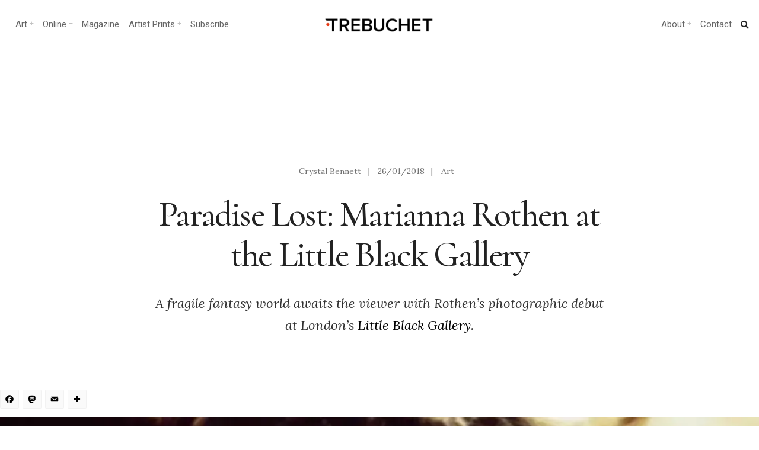

--- FILE ---
content_type: text/html; charset=UTF-8
request_url: https://www.trebuchet-magazine.com/marianna-rothen-shadows-in-paradise-at-the-little-black-gallery/
body_size: 26731
content:
<!DOCTYPE html>
<html lang="en-GB">
<head><meta charset="UTF-8">

<!-- Set the viewport width to device width for mobile -->
<meta name="viewport" content="width=device-width, initial-scale=1, maximum-scale=1" />

<link rel="pingback" href="https://www.trebuchet-magazine.com/xmlrpc.php" />

<title>Paradise Lost: Marianna Rothen at the Little Black Gallery - Trebuchet</title><link rel="preload" data-smush-preload as="image" href="https://b276103.smushcdn.com/276103/wp-content/uploads/2018/02/Rothen.jpg?lossy=1&#038;strip=0&#038;webp=1" imagesrcset="https://b276103.smushcdn.com/276103/wp-content/uploads/2018/02/Rothen.jpg?lossy=1&amp;strip=0&amp;webp=1 1024w, https://b276103.smushcdn.com/276103/wp-content/uploads/2018/02/Rothen-620x256.jpg?lossy=1&amp;strip=0&amp;webp=1 620w, https://b276103.smushcdn.com/276103/wp-content/uploads/2018/02/Rothen-174x72.jpg?lossy=1&amp;strip=0&amp;webp=1 174w, https://b276103.smushcdn.com/276103/wp-content/uploads/2018/02/Rothen-768x317.jpg?lossy=1&amp;strip=0&amp;webp=1 768w, https://b276103.smushcdn.com/276103/wp-content/uploads/2018/02/Rothen-458x189.jpg?lossy=1&amp;strip=0&amp;webp=1 458w, https://b276103.smushcdn.com/276103/wp-content/uploads/2018/02/Rothen.jpg?size=336x138&amp;lossy=1&amp;strip=0&amp;webp=1 336w, https://b276103.smushcdn.com/276103/wp-content/uploads/2018/02/Rothen.jpg?size=672x277&amp;lossy=1&amp;strip=0&amp;webp=1 672w, https://b276103.smushcdn.com/276103/wp-content/uploads/2018/02/Rothen.jpg?size=840x346&amp;lossy=1&amp;strip=0&amp;webp=1 840w" imagesizes="(max-width: 1024px) 100vw, 1024px" fetchpriority="high" />
<meta name='robots' content='max-image-preview:large' />
<link rel='dns-prefetch' href='//static.addtoany.com' />
<link rel='dns-prefetch' href='//fonts.googleapis.com' />
<link rel='dns-prefetch' href='//fonts.gstatic.com' />
<link rel='dns-prefetch' href='//ajax.googleapis.com' />
<link rel='dns-prefetch' href='//apis.google.com' />
<link rel='dns-prefetch' href='//google-analytics.com' />
<link rel='dns-prefetch' href='//www.google-analytics.com' />
<link rel='dns-prefetch' href='//ssl.google-analytics.com' />
<link rel='dns-prefetch' href='//youtube.com' />
<link rel='dns-prefetch' href='//s.gravatar.com' />
<link rel='dns-prefetch' href='//b276103.smushcdn.com' />
<link rel='dns-prefetch' href='//hb.wpmucdn.com' />
<link href='//hb.wpmucdn.com' rel='preconnect' />
<link href='http://fonts.googleapis.com' rel='preconnect' />
<link href='//fonts.gstatic.com' crossorigin='' rel='preconnect' />
<link rel='preconnect' href='https://fonts.gstatic.com' crossorigin />
<link rel="alternate" type="application/rss+xml" title="Trebuchet &raquo; Feed" href="https://www.trebuchet-magazine.com/feed/" />
<link rel="alternate" type="application/rss+xml" title="Trebuchet &raquo; Comments Feed" href="https://www.trebuchet-magazine.com/comments/feed/" />
<link rel="alternate" title="oEmbed (JSON)" type="application/json+oembed" href="https://www.trebuchet-magazine.com/wp-json/oembed/1.0/embed?url=https%3A%2F%2Fwww.trebuchet-magazine.com%2Fmarianna-rothen-shadows-in-paradise-at-the-little-black-gallery%2F" />
<link rel="alternate" title="oEmbed (XML)" type="text/xml+oembed" href="https://www.trebuchet-magazine.com/wp-json/oembed/1.0/embed?url=https%3A%2F%2Fwww.trebuchet-magazine.com%2Fmarianna-rothen-shadows-in-paradise-at-the-little-black-gallery%2F&#038;format=xml" />
		<style>
			.lazyload,
			.lazyloading {
				max-width: 100%;
			}
		</style>
		<style id='wp-img-auto-sizes-contain-inline-css' type='text/css'>
img:is([sizes=auto i],[sizes^="auto," i]){contain-intrinsic-size:3000px 1500px}
/*# sourceURL=wp-img-auto-sizes-contain-inline-css */
</style>
<link rel='stylesheet' id='wphb-1-css' href='https://hb.wpmucdn.com/www.trebuchet-magazine.com/99f4ba62-614f-4055-8fff-cda637e1e750.css' type='text/css' media='all' />
<style id='wp-emoji-styles-inline-css' type='text/css'>

	img.wp-smiley, img.emoji {
		display: inline !important;
		border: none !important;
		box-shadow: none !important;
		height: 1em !important;
		width: 1em !important;
		margin: 0 0.07em !important;
		vertical-align: -0.1em !important;
		background: none !important;
		padding: 0 !important;
	}
/*# sourceURL=wp-emoji-styles-inline-css */
</style>
<link rel='stylesheet' id='wp-block-library-css' href='https://hb.wpmucdn.com/www.trebuchet-magazine.com/32eb6ac8-f9a1-4e40-bcee-e09af54b3c55.css' type='text/css' media='all' />
<style id='classic-theme-styles-inline-css' type='text/css'>
/*! This file is auto-generated */
.wp-block-button__link{color:#fff;background-color:#32373c;border-radius:9999px;box-shadow:none;text-decoration:none;padding:calc(.667em + 2px) calc(1.333em + 2px);font-size:1.125em}.wp-block-file__button{background:#32373c;color:#fff;text-decoration:none}
/*# sourceURL=/wp-includes/css/classic-themes.min.css */
</style>
<style id='global-styles-inline-css' type='text/css'>
:root{--wp--preset--aspect-ratio--square: 1;--wp--preset--aspect-ratio--4-3: 4/3;--wp--preset--aspect-ratio--3-4: 3/4;--wp--preset--aspect-ratio--3-2: 3/2;--wp--preset--aspect-ratio--2-3: 2/3;--wp--preset--aspect-ratio--16-9: 16/9;--wp--preset--aspect-ratio--9-16: 9/16;--wp--preset--color--black: #000000;--wp--preset--color--cyan-bluish-gray: #abb8c3;--wp--preset--color--white: #ffffff;--wp--preset--color--pale-pink: #f78da7;--wp--preset--color--vivid-red: #cf2e2e;--wp--preset--color--luminous-vivid-orange: #ff6900;--wp--preset--color--luminous-vivid-amber: #fcb900;--wp--preset--color--light-green-cyan: #7bdcb5;--wp--preset--color--vivid-green-cyan: #00d084;--wp--preset--color--pale-cyan-blue: #8ed1fc;--wp--preset--color--vivid-cyan-blue: #0693e3;--wp--preset--color--vivid-purple: #9b51e0;--wp--preset--gradient--vivid-cyan-blue-to-vivid-purple: linear-gradient(135deg,rgb(6,147,227) 0%,rgb(155,81,224) 100%);--wp--preset--gradient--light-green-cyan-to-vivid-green-cyan: linear-gradient(135deg,rgb(122,220,180) 0%,rgb(0,208,130) 100%);--wp--preset--gradient--luminous-vivid-amber-to-luminous-vivid-orange: linear-gradient(135deg,rgb(252,185,0) 0%,rgb(255,105,0) 100%);--wp--preset--gradient--luminous-vivid-orange-to-vivid-red: linear-gradient(135deg,rgb(255,105,0) 0%,rgb(207,46,46) 100%);--wp--preset--gradient--very-light-gray-to-cyan-bluish-gray: linear-gradient(135deg,rgb(238,238,238) 0%,rgb(169,184,195) 100%);--wp--preset--gradient--cool-to-warm-spectrum: linear-gradient(135deg,rgb(74,234,220) 0%,rgb(151,120,209) 20%,rgb(207,42,186) 40%,rgb(238,44,130) 60%,rgb(251,105,98) 80%,rgb(254,248,76) 100%);--wp--preset--gradient--blush-light-purple: linear-gradient(135deg,rgb(255,206,236) 0%,rgb(152,150,240) 100%);--wp--preset--gradient--blush-bordeaux: linear-gradient(135deg,rgb(254,205,165) 0%,rgb(254,45,45) 50%,rgb(107,0,62) 100%);--wp--preset--gradient--luminous-dusk: linear-gradient(135deg,rgb(255,203,112) 0%,rgb(199,81,192) 50%,rgb(65,88,208) 100%);--wp--preset--gradient--pale-ocean: linear-gradient(135deg,rgb(255,245,203) 0%,rgb(182,227,212) 50%,rgb(51,167,181) 100%);--wp--preset--gradient--electric-grass: linear-gradient(135deg,rgb(202,248,128) 0%,rgb(113,206,126) 100%);--wp--preset--gradient--midnight: linear-gradient(135deg,rgb(2,3,129) 0%,rgb(40,116,252) 100%);--wp--preset--font-size--small: 13px;--wp--preset--font-size--medium: 20px;--wp--preset--font-size--large: 36px;--wp--preset--font-size--x-large: 42px;--wp--preset--spacing--20: 0.44rem;--wp--preset--spacing--30: 0.67rem;--wp--preset--spacing--40: 1rem;--wp--preset--spacing--50: 1.5rem;--wp--preset--spacing--60: 2.25rem;--wp--preset--spacing--70: 3.38rem;--wp--preset--spacing--80: 5.06rem;--wp--preset--shadow--natural: 6px 6px 9px rgba(0, 0, 0, 0.2);--wp--preset--shadow--deep: 12px 12px 50px rgba(0, 0, 0, 0.4);--wp--preset--shadow--sharp: 6px 6px 0px rgba(0, 0, 0, 0.2);--wp--preset--shadow--outlined: 6px 6px 0px -3px rgb(255, 255, 255), 6px 6px rgb(0, 0, 0);--wp--preset--shadow--crisp: 6px 6px 0px rgb(0, 0, 0);}:where(.is-layout-flex){gap: 0.5em;}:where(.is-layout-grid){gap: 0.5em;}body .is-layout-flex{display: flex;}.is-layout-flex{flex-wrap: wrap;align-items: center;}.is-layout-flex > :is(*, div){margin: 0;}body .is-layout-grid{display: grid;}.is-layout-grid > :is(*, div){margin: 0;}:where(.wp-block-columns.is-layout-flex){gap: 2em;}:where(.wp-block-columns.is-layout-grid){gap: 2em;}:where(.wp-block-post-template.is-layout-flex){gap: 1.25em;}:where(.wp-block-post-template.is-layout-grid){gap: 1.25em;}.has-black-color{color: var(--wp--preset--color--black) !important;}.has-cyan-bluish-gray-color{color: var(--wp--preset--color--cyan-bluish-gray) !important;}.has-white-color{color: var(--wp--preset--color--white) !important;}.has-pale-pink-color{color: var(--wp--preset--color--pale-pink) !important;}.has-vivid-red-color{color: var(--wp--preset--color--vivid-red) !important;}.has-luminous-vivid-orange-color{color: var(--wp--preset--color--luminous-vivid-orange) !important;}.has-luminous-vivid-amber-color{color: var(--wp--preset--color--luminous-vivid-amber) !important;}.has-light-green-cyan-color{color: var(--wp--preset--color--light-green-cyan) !important;}.has-vivid-green-cyan-color{color: var(--wp--preset--color--vivid-green-cyan) !important;}.has-pale-cyan-blue-color{color: var(--wp--preset--color--pale-cyan-blue) !important;}.has-vivid-cyan-blue-color{color: var(--wp--preset--color--vivid-cyan-blue) !important;}.has-vivid-purple-color{color: var(--wp--preset--color--vivid-purple) !important;}.has-black-background-color{background-color: var(--wp--preset--color--black) !important;}.has-cyan-bluish-gray-background-color{background-color: var(--wp--preset--color--cyan-bluish-gray) !important;}.has-white-background-color{background-color: var(--wp--preset--color--white) !important;}.has-pale-pink-background-color{background-color: var(--wp--preset--color--pale-pink) !important;}.has-vivid-red-background-color{background-color: var(--wp--preset--color--vivid-red) !important;}.has-luminous-vivid-orange-background-color{background-color: var(--wp--preset--color--luminous-vivid-orange) !important;}.has-luminous-vivid-amber-background-color{background-color: var(--wp--preset--color--luminous-vivid-amber) !important;}.has-light-green-cyan-background-color{background-color: var(--wp--preset--color--light-green-cyan) !important;}.has-vivid-green-cyan-background-color{background-color: var(--wp--preset--color--vivid-green-cyan) !important;}.has-pale-cyan-blue-background-color{background-color: var(--wp--preset--color--pale-cyan-blue) !important;}.has-vivid-cyan-blue-background-color{background-color: var(--wp--preset--color--vivid-cyan-blue) !important;}.has-vivid-purple-background-color{background-color: var(--wp--preset--color--vivid-purple) !important;}.has-black-border-color{border-color: var(--wp--preset--color--black) !important;}.has-cyan-bluish-gray-border-color{border-color: var(--wp--preset--color--cyan-bluish-gray) !important;}.has-white-border-color{border-color: var(--wp--preset--color--white) !important;}.has-pale-pink-border-color{border-color: var(--wp--preset--color--pale-pink) !important;}.has-vivid-red-border-color{border-color: var(--wp--preset--color--vivid-red) !important;}.has-luminous-vivid-orange-border-color{border-color: var(--wp--preset--color--luminous-vivid-orange) !important;}.has-luminous-vivid-amber-border-color{border-color: var(--wp--preset--color--luminous-vivid-amber) !important;}.has-light-green-cyan-border-color{border-color: var(--wp--preset--color--light-green-cyan) !important;}.has-vivid-green-cyan-border-color{border-color: var(--wp--preset--color--vivid-green-cyan) !important;}.has-pale-cyan-blue-border-color{border-color: var(--wp--preset--color--pale-cyan-blue) !important;}.has-vivid-cyan-blue-border-color{border-color: var(--wp--preset--color--vivid-cyan-blue) !important;}.has-vivid-purple-border-color{border-color: var(--wp--preset--color--vivid-purple) !important;}.has-vivid-cyan-blue-to-vivid-purple-gradient-background{background: var(--wp--preset--gradient--vivid-cyan-blue-to-vivid-purple) !important;}.has-light-green-cyan-to-vivid-green-cyan-gradient-background{background: var(--wp--preset--gradient--light-green-cyan-to-vivid-green-cyan) !important;}.has-luminous-vivid-amber-to-luminous-vivid-orange-gradient-background{background: var(--wp--preset--gradient--luminous-vivid-amber-to-luminous-vivid-orange) !important;}.has-luminous-vivid-orange-to-vivid-red-gradient-background{background: var(--wp--preset--gradient--luminous-vivid-orange-to-vivid-red) !important;}.has-very-light-gray-to-cyan-bluish-gray-gradient-background{background: var(--wp--preset--gradient--very-light-gray-to-cyan-bluish-gray) !important;}.has-cool-to-warm-spectrum-gradient-background{background: var(--wp--preset--gradient--cool-to-warm-spectrum) !important;}.has-blush-light-purple-gradient-background{background: var(--wp--preset--gradient--blush-light-purple) !important;}.has-blush-bordeaux-gradient-background{background: var(--wp--preset--gradient--blush-bordeaux) !important;}.has-luminous-dusk-gradient-background{background: var(--wp--preset--gradient--luminous-dusk) !important;}.has-pale-ocean-gradient-background{background: var(--wp--preset--gradient--pale-ocean) !important;}.has-electric-grass-gradient-background{background: var(--wp--preset--gradient--electric-grass) !important;}.has-midnight-gradient-background{background: var(--wp--preset--gradient--midnight) !important;}.has-small-font-size{font-size: var(--wp--preset--font-size--small) !important;}.has-medium-font-size{font-size: var(--wp--preset--font-size--medium) !important;}.has-large-font-size{font-size: var(--wp--preset--font-size--large) !important;}.has-x-large-font-size{font-size: var(--wp--preset--font-size--x-large) !important;}
:where(.wp-block-post-template.is-layout-flex){gap: 1.25em;}:where(.wp-block-post-template.is-layout-grid){gap: 1.25em;}
:where(.wp-block-term-template.is-layout-flex){gap: 1.25em;}:where(.wp-block-term-template.is-layout-grid){gap: 1.25em;}
:where(.wp-block-columns.is-layout-flex){gap: 2em;}:where(.wp-block-columns.is-layout-grid){gap: 2em;}
:root :where(.wp-block-pullquote){font-size: 1.5em;line-height: 1.6;}
/*# sourceURL=global-styles-inline-css */
</style>
<link rel='stylesheet' id='wphb-2-css' href='https://hb.wpmucdn.com/www.trebuchet-magazine.com/6133593f-b6da-4339-8d27-51843fa37f72.css' type='text/css' media='all' />
<style id='wphb-2-inline-css' type='text/css'>
.wpcf7 .wpcf7-recaptcha iframe {margin-bottom: 0;}.wpcf7 .wpcf7-recaptcha[data-align="center"] > div {margin: 0 auto;}.wpcf7 .wpcf7-recaptcha[data-align="right"] > div {margin: 0 0 0 auto;}
/*# sourceURL=wphb-2-inline-css */
</style>
<link rel='stylesheet' id='events-manager-css' href='https://www.trebuchet-magazine.com/wp-content/plugins/events-manager/includes/css/events-manager.min.css?ver=7.2.3.1' type='text/css' media='all' />
<style id='events-manager-inline-css' type='text/css'>
body .em { --font-family : inherit; --font-weight : inherit; --font-size : 1em; --line-height : inherit; }
/*# sourceURL=events-manager-inline-css */
</style>
<link rel='stylesheet' id='wphb-3-css' href='https://hb.wpmucdn.com/www.trebuchet-magazine.com/ac28fe99-3e39-439c-9052-82235b3c048e.css' type='text/css' media='all' />
<link rel="preload" as="style" href="https://fonts.googleapis.com/css?family=Lora:400,500,600,700,400italic,500italic,600italic,700italic%7CRoboto:400,700,500%7CCormorant:500&#038;display=swap&#038;ver=1767617317" /><link rel="stylesheet" href="https://fonts.googleapis.com/css?family=Lora:400,500,600,700,400italic,500italic,600italic,700italic%7CRoboto:400,700,500%7CCormorant:500&#038;display=swap&#038;ver=1767617317" media="print" onload="this.media='all'"><noscript><link rel="stylesheet" href="https://fonts.googleapis.com/css?family=Lora:400,500,600,700,400italic,500italic,600italic,700italic%7CRoboto:400,700,500%7CCormorant:500&#038;display=swap&#038;ver=1767617317" /></noscript><script type="text/javascript" id="sgr-js-extra">
/* <![CDATA[ */
var sgr = {"sgr_site_key":"6LdlHIEUAAAAAOEGYRUExZmbNJkKgasHcW20yn1j"};
//# sourceURL=sgr-js-extra
/* ]]> */
</script>
<script type="text/javascript" src="https://hb.wpmucdn.com/www.trebuchet-magazine.com/ef246746-e5dc-4a1f-a8c2-685949f91dab.js" id="sgr-js"></script>
<script type="text/javascript" id="addtoany-core-js-before">
/* <![CDATA[ */
window.a2a_config=window.a2a_config||{};a2a_config.callbacks=[];a2a_config.overlays=[];a2a_config.templates={};a2a_localize = {
	Share: "Share",
	Save: "Save",
	Subscribe: "Subscribe",
	Email: "Email",
	Bookmark: "Bookmark",
	ShowAll: "Show All",
	ShowLess: "Show less",
	FindServices: "Find service(s)",
	FindAnyServiceToAddTo: "Instantly find any service to add to",
	PoweredBy: "Powered by",
	ShareViaEmail: "Share via email",
	SubscribeViaEmail: "Subscribe via email",
	BookmarkInYourBrowser: "Bookmark in your browser",
	BookmarkInstructions: "Press Ctrl+D or \u2318+D to bookmark this page",
	AddToYourFavorites: "Add to your favourites",
	SendFromWebOrProgram: "Send from any email address or email program",
	EmailProgram: "Email program",
	More: "More&#8230;",
	ThanksForSharing: "Thanks for sharing!",
	ThanksForFollowing: "Thanks for following!"
};


//# sourceURL=addtoany-core-js-before
/* ]]> */
</script>
<script type="text/javascript" defer src="https://static.addtoany.com/menu/page.js" id="addtoany-core-js"></script>
<script type="text/javascript" src="https://hb.wpmucdn.com/www.trebuchet-magazine.com/e0528486-5aa7-4b04-b495-a98098258cb1.js" id="wphb-4-js"></script>
<script type="text/javascript" defer src="https://hb.wpmucdn.com/www.trebuchet-magazine.com/123764d1-238b-4049-8326-1ec25288406c.js" id="addtoany-jquery-js"></script>
<script type="text/javascript" src="https://www.trebuchet-magazine.com/wp-includes/js/jquery/ui/core.min.js?ver=1.13.3" id="jquery-ui-core-js"></script>
<script type="text/javascript" src="https://hb.wpmucdn.com/www.trebuchet-magazine.com/a5d5e1d4-6a31-47b6-be2b-1f492643cb14.js" id="jquery-ui-mouse-js"></script>
<script type="text/javascript" src="https://www.trebuchet-magazine.com/wp-includes/js/jquery/ui/sortable.min.js?ver=1.13.3" id="jquery-ui-sortable-js"></script>
<script type="text/javascript" src="https://hb.wpmucdn.com/www.trebuchet-magazine.com/8506a2fa-d973-4872-a104-adee519a7cf3.js" id="wphb-5-js"></script>
<script type="text/javascript" id="wphb-5-js-after">
/* <![CDATA[ */
jQuery(function(jQuery){jQuery.datepicker.setDefaults({"closeText":"Close","currentText":"Today","monthNames":["January","February","March","April","May","June","July","August","September","October","November","December"],"monthNamesShort":["Jan","Feb","Mar","Apr","May","Jun","Jul","Aug","Sep","Oct","Nov","Dec"],"nextText":"Next","prevText":"Previous","dayNames":["Sunday","Monday","Tuesday","Wednesday","Thursday","Friday","Saturday"],"dayNamesShort":["Sun","Mon","Tue","Wed","Thu","Fri","Sat"],"dayNamesMin":["S","M","T","W","T","F","S"],"dateFormat":"dd/mm/yy","firstDay":1,"isRTL":false});});
//# sourceURL=wphb-5-js-after
/* ]]> */
</script>
<script type="text/javascript" id="events-manager-js-extra">
/* <![CDATA[ */
var EM = {"ajaxurl":"https://www.trebuchet-magazine.com/wp-admin/admin-ajax.php","locationajaxurl":"https://www.trebuchet-magazine.com/wp-admin/admin-ajax.php?action=locations_search","firstDay":"1","locale":"en","dateFormat":"yy-mm-dd","ui_css":"https://www.trebuchet-magazine.com/wp-content/plugins/events-manager/includes/css/jquery-ui/build.min.css","show24hours":"0","is_ssl":"1","autocomplete_limit":"10","calendar":{"breakpoints":{"small":560,"medium":908,"large":false},"month_format":"M Y"},"phone":"","datepicker":{"format":"d/m/Y"},"search":{"breakpoints":{"small":650,"medium":850,"full":false}},"url":"https://www.trebuchet-magazine.com/wp-content/plugins/events-manager","assets":{"input.em-uploader":{"js":{"em-uploader":{"url":"https://www.trebuchet-magazine.com/wp-content/plugins/events-manager/includes/js/em-uploader.js?v=7.2.3.1","event":"em_uploader_ready"}}},".em-event-editor":{"js":{"event-editor":{"url":"https://www.trebuchet-magazine.com/wp-content/plugins/events-manager/includes/js/events-manager-event-editor.js?v=7.2.3.1","event":"em_event_editor_ready"}},"css":{"event-editor":"https://www.trebuchet-magazine.com/wp-content/plugins/events-manager/includes/css/events-manager-event-editor.min.css?v=7.2.3.1"}},".em-recurrence-sets, .em-timezone":{"js":{"luxon":{"url":"luxon/luxon.js?v=7.2.3.1","event":"em_luxon_ready"}}},".em-booking-form, #em-booking-form, .em-booking-recurring, .em-event-booking-form":{"js":{"em-bookings":{"url":"https://www.trebuchet-magazine.com/wp-content/plugins/events-manager/includes/js/bookingsform.js?v=7.2.3.1","event":"em_booking_form_js_loaded"}}},"#em-opt-archetypes":{"js":{"archetypes":"https://www.trebuchet-magazine.com/wp-content/plugins/events-manager/includes/js/admin-archetype-editor.js?v=7.2.3.1","archetypes_ms":"https://www.trebuchet-magazine.com/wp-content/plugins/events-manager/includes/js/admin-archetypes.js?v=7.2.3.1","qs":"qs/qs.js?v=7.2.3.1"}}},"cached":"","google_maps_api":"AIzaSyC3pkVxv4DMxdgqwPlFHUIDBFaE9XdRYSA","txt_search":"Search","txt_searching":"Searching...","txt_loading":"Loading..."};
//# sourceURL=events-manager-js-extra
/* ]]> */
</script>
<script type="text/javascript" src="https://www.trebuchet-magazine.com/wp-content/plugins/events-manager/includes/js/events-manager.js?ver=7.2.3.1" id="events-manager-js"></script>
<link rel="https://api.w.org/" href="https://www.trebuchet-magazine.com/wp-json/" /><link rel="alternate" title="JSON" type="application/json" href="https://www.trebuchet-magazine.com/wp-json/wp/v2/posts/40511" /><link rel="EditURI" type="application/rsd+xml" title="RSD" href="https://www.trebuchet-magazine.com/xmlrpc.php?rsd" />
<meta name="generator" content="WordPress 6.9" />
<link rel='shortlink' href='https://www.trebuchet-magazine.com/?p=40511' />
<meta name="generator" content="Redux 4.5.10" /><!-- start Simple Custom CSS and JS -->
<style type="text/css">
/*Changes the size of caption font*/
figcaption {
    font-size: small;
}
</style>
<!-- end Simple Custom CSS and JS -->
		<script>
			document.documentElement.className = document.documentElement.className.replace('no-js', 'js');
		</script>
				<style>
			.no-js img.lazyload {
				display: none;
			}

			figure.wp-block-image img.lazyloading {
				min-width: 150px;
			}

			.lazyload,
			.lazyloading {
				--smush-placeholder-width: 100px;
				--smush-placeholder-aspect-ratio: 1/1;
				width: var(--smush-image-width, var(--smush-placeholder-width)) !important;
				aspect-ratio: var(--smush-image-aspect-ratio, var(--smush-placeholder-aspect-ratio)) !important;
			}

						.lazyload, .lazyloading {
				opacity: 0;
			}

			.lazyloaded {
				opacity: 1;
				transition: opacity 400ms;
				transition-delay: 0ms;
			}

					</style>
					<link rel="preload" href="https://www.trebuchet-magazine.com/wp-content/plugins/hustle/assets/hustle-ui/fonts/hustle-icons-font.woff2" as="font" type="font/woff2" crossorigin>
		<meta name="generator" content="Elementor 3.34.4; features: additional_custom_breakpoints; settings: css_print_method-external, google_font-enabled, font_display-auto">
<!-- SEO meta tags powered by SmartCrawl https://wpmudev.com/project/smartcrawl-wordpress-seo/ -->
<link rel="canonical" href="https://www.trebuchet-magazine.com/marianna-rothen-shadows-in-paradise-at-the-little-black-gallery/" />
<meta name="description" content="Marianna Rothen evokes a tainted paradise at the Little Black Gallery, London." />
<meta name="google-site-verification" content="tKQ8OIsIW3k1qLo0q2t65609vnAVnBjLBm8MKIjaKCE" />
<meta name="msvalidate.01" content="08477175F1E3BF520BFB7C8522FCFAB6" />
<script type="application/ld+json">{"@context":"https:\/\/schema.org","@graph":[{"@type":"Organization","@id":"https:\/\/www.trebuchet-magazine.com\/#schema-publishing-organization","url":"https:\/\/www.trebuchet-magazine.com","name":"Trebuchet Magazine","logo":{"@type":"ImageObject","@id":"https:\/\/www.trebuchet-magazine.com\/#schema-organization-logo","url":"https:\/\/www.trebuchet-magazine.com\/wp-content\/uploads\/2018\/12\/TREBUCHET_Issue5_Cover_small.jpg","height":60,"width":60}},{"@type":"WebSite","@id":"https:\/\/www.trebuchet-magazine.com\/#schema-website","url":"https:\/\/www.trebuchet-magazine.com","name":"Trebuchet Magazine","encoding":"UTF-8","potentialAction":{"@type":"SearchAction","target":"https:\/\/www.trebuchet-magazine.com\/search\/{search_term_string}\/","query-input":"required name=search_term_string"},"image":{"@type":"ImageObject","@id":"https:\/\/www.trebuchet-magazine.com\/#schema-site-logo","url":"https:\/\/www.trebuchet-magazine.com\/wp-content\/uploads\/2018\/02\/Trebuchet_logo.jpg","height":512,"width":512}},{"@type":"BreadcrumbList","@id":"https:\/\/www.trebuchet-magazine.com\/marianna-rothen-shadows-in-paradise-at-the-little-black-gallery?page&name=marianna-rothen-shadows-in-paradise-at-the-little-black-gallery\/#breadcrumb","itemListElement":[{"@type":"ListItem","position":1,"name":"Home","item":"https:\/\/www.trebuchet-magazine.com"},{"@type":"ListItem","position":2,"name":"Archive","item":"https:\/\/www.trebuchet-magazine.com\/archive\/"},{"@type":"ListItem","position":3,"name":"Art","item":"https:\/\/www.trebuchet-magazine.com\/category\/art\/"},{"@type":"ListItem","position":4,"name":"Paradise Lost: Marianna Rothen at the Little Black Gallery"}]},{"@type":"Person","@id":"https:\/\/www.trebuchet-magazine.com\/author\/crystal-bennett\/#schema-author","name":"Crystal Bennett","url":"https:\/\/www.trebuchet-magazine.com\/author\/crystal-bennett\/","description":"Crystal Bennett was a ship yard worker in northern Italy, a royal butler in Casablanca and a movie star in the Republic of Georgia before joining the Trebuchet team as art editor. \"Truth is stranger than fiction.\" - Mark Twain"},{"@type":"WebPage","@id":"https:\/\/www.trebuchet-magazine.com\/marianna-rothen-shadows-in-paradise-at-the-little-black-gallery\/#schema-webpage","isPartOf":{"@id":"https:\/\/www.trebuchet-magazine.com\/#schema-website"},"publisher":{"@id":"https:\/\/www.trebuchet-magazine.com\/#schema-publishing-organization"},"url":"https:\/\/www.trebuchet-magazine.com\/marianna-rothen-shadows-in-paradise-at-the-little-black-gallery\/","hasPart":[{"@type":"SiteNavigationElement","@id":"https:\/\/www.trebuchet-magazine.com\/marianna-rothen-shadows-in-paradise-at-the-little-black-gallery\/#schema-nav-element-42733","name":"Trebuchet Magazine","url":"https:\/\/www.trebuchet-magazine.com\/subscribe-3\/"},{"@type":"SiteNavigationElement","@id":"https:\/\/www.trebuchet-magazine.com\/marianna-rothen-shadows-in-paradise-at-the-little-black-gallery\/#schema-nav-element-22024","name":"","url":"https:\/\/www.trebuchet-magazine.com\/category\/news\/"},{"@type":"SiteNavigationElement","@id":"https:\/\/www.trebuchet-magazine.com\/marianna-rothen-shadows-in-paradise-at-the-little-black-gallery\/#schema-nav-element-59978","name":"Upcoming Events","url":"https:\/\/www.trebuchet-magazine.com\/events\/"},{"@type":"SiteNavigationElement","@id":"https:\/\/www.trebuchet-magazine.com\/marianna-rothen-shadows-in-paradise-at-the-little-black-gallery\/#schema-nav-element-50775","name":"Print magazine","url":"https:\/\/trebuchet-magazine.myshopify.com\/"},{"@type":"SiteNavigationElement","@id":"https:\/\/www.trebuchet-magazine.com\/marianna-rothen-shadows-in-paradise-at-the-little-black-gallery\/#schema-nav-element-50776","name":"Download","url":"https:\/\/trebuchet-magazine.myshopify.com\/collections\/all\/download"},{"@type":"SiteNavigationElement","@id":"https:\/\/www.trebuchet-magazine.com\/marianna-rothen-shadows-in-paradise-at-the-little-black-gallery\/#schema-nav-element-22026","name":"","url":"https:\/\/www.trebuchet-magazine.com\/category\/art\/"},{"@type":"SiteNavigationElement","@id":"https:\/\/www.trebuchet-magazine.com\/marianna-rothen-shadows-in-paradise-at-the-little-black-gallery\/#schema-nav-element-50757","name":"Painting","url":"https:\/\/www.trebuchet-magazine.com\/?s=painting"},{"@type":"SiteNavigationElement","@id":"https:\/\/www.trebuchet-magazine.com\/marianna-rothen-shadows-in-paradise-at-the-little-black-gallery\/#schema-nav-element-50758","name":"Galleries","url":"https:\/\/www.trebuchet-magazine.com\/?s=galleries"},{"@type":"SiteNavigationElement","@id":"https:\/\/www.trebuchet-magazine.com\/marianna-rothen-shadows-in-paradise-at-the-little-black-gallery\/#schema-nav-element-50759","name":"Contemporary","url":"https:\/\/www.trebuchet-magazine.com\/?s=contemporary+art"},{"@type":"SiteNavigationElement","@id":"https:\/\/www.trebuchet-magazine.com\/marianna-rothen-shadows-in-paradise-at-the-little-black-gallery\/#schema-nav-element-50774","name":"Installation","url":"https:\/\/www.trebuchet-magazine.com\/?s=installation"},{"@type":"SiteNavigationElement","@id":"https:\/\/www.trebuchet-magazine.com\/marianna-rothen-shadows-in-paradise-at-the-little-black-gallery\/#schema-nav-element-50773","name":"Street art","url":"https:\/\/www.trebuchet-magazine.com\/?s=Street+art"},{"@type":"SiteNavigationElement","@id":"https:\/\/www.trebuchet-magazine.com\/marianna-rothen-shadows-in-paradise-at-the-little-black-gallery\/#schema-nav-element-52757","name":"Art Curation","url":"https:\/\/www.trebuchet-magazine.com\/hanging-offence-investigating-art-curation\/"},{"@type":"SiteNavigationElement","@id":"https:\/\/www.trebuchet-magazine.com\/marianna-rothen-shadows-in-paradise-at-the-little-black-gallery\/#schema-nav-element-59979","name":"Upcoming Art Shows","url":"https:\/\/www.trebuchet-magazine.com\/events\/"},{"@type":"SiteNavigationElement","@id":"https:\/\/www.trebuchet-magazine.com\/marianna-rothen-shadows-in-paradise-at-the-little-black-gallery\/#schema-nav-element-22025","name":"","url":"https:\/\/www.trebuchet-magazine.com\/category\/sound\/"},{"@type":"SiteNavigationElement","@id":"https:\/\/www.trebuchet-magazine.com\/marianna-rothen-shadows-in-paradise-at-the-little-black-gallery\/#schema-nav-element-50771","name":"Experimental","url":"https:\/\/www.trebuchet-magazine.com\/tag\/experimental\/"},{"@type":"SiteNavigationElement","@id":"https:\/\/www.trebuchet-magazine.com\/marianna-rothen-shadows-in-paradise-at-the-little-black-gallery\/#schema-nav-element-50767","name":"Electronica","url":"https:\/\/www.trebuchet-magazine.com\/?s=electronica"},{"@type":"SiteNavigationElement","@id":"https:\/\/www.trebuchet-magazine.com\/marianna-rothen-shadows-in-paradise-at-the-little-black-gallery\/#schema-nav-element-50768","name":"Punk","url":"https:\/\/www.trebuchet-magazine.com\/tag\/punk\/"},{"@type":"SiteNavigationElement","@id":"https:\/\/www.trebuchet-magazine.com\/marianna-rothen-shadows-in-paradise-at-the-little-black-gallery\/#schema-nav-element-52758","name":"Sound Production","url":"https:\/\/www.trebuchet-magazine.com\/make-better-music\/"},{"@type":"SiteNavigationElement","@id":"https:\/\/www.trebuchet-magazine.com\/marianna-rothen-shadows-in-paradise-at-the-little-black-gallery\/#schema-nav-element-59980","name":"Gigs and Performances","url":"https:\/\/www.trebuchet-magazine.com\/events\/"},{"@type":"SiteNavigationElement","@id":"https:\/\/www.trebuchet-magazine.com\/marianna-rothen-shadows-in-paradise-at-the-little-black-gallery\/#schema-nav-element-42732","name":"","url":"https:\/\/www.trebuchet-magazine.com\/category\/society\/"},{"@type":"SiteNavigationElement","@id":"https:\/\/www.trebuchet-magazine.com\/marianna-rothen-shadows-in-paradise-at-the-little-black-gallery\/#schema-nav-element-50772","name":"Activism","url":"https:\/\/www.trebuchet-magazine.com\/?s=activism"},{"@type":"SiteNavigationElement","@id":"https:\/\/www.trebuchet-magazine.com\/marianna-rothen-shadows-in-paradise-at-the-little-black-gallery\/#schema-nav-element-50763","name":"politics","url":"https:\/\/www.trebuchet-magazine.com\/?s=POLITICS"},{"@type":"SiteNavigationElement","@id":"https:\/\/www.trebuchet-magazine.com\/marianna-rothen-shadows-in-paradise-at-the-little-black-gallery\/#schema-nav-element-50766","name":"Community","url":"https:\/\/www.trebuchet-magazine.com\/tag\/society\/"},{"@type":"SiteNavigationElement","@id":"https:\/\/www.trebuchet-magazine.com\/marianna-rothen-shadows-in-paradise-at-the-little-black-gallery\/#schema-nav-element-52191","name":"Subscribe","url":"https:\/\/trebuchet-magazine.myshopify.com\/collections\/all\/subscription"},{"@type":"SiteNavigationElement","@id":"https:\/\/www.trebuchet-magazine.com\/marianna-rothen-shadows-in-paradise-at-the-little-black-gallery\/#schema-nav-element-50756","name":"Stockists","url":"https:\/\/www.trebuchet-magazine.com\/print-edition-stockists\/"}]},{"@type":"Article","mainEntityOfPage":{"@id":"https:\/\/www.trebuchet-magazine.com\/marianna-rothen-shadows-in-paradise-at-the-little-black-gallery\/#schema-webpage"},"publisher":{"@id":"https:\/\/www.trebuchet-magazine.com\/#schema-publishing-organization"},"dateModified":"2018-01-24T20:20:14","datePublished":"2018-01-26T12:45:36","headline":"Paradise Lost: Marianna Rothen at the Little Black Gallery - Trebuchet","description":"Marianna Rothen evokes a tainted paradise at the Little Black Gallery, London.","name":"Paradise Lost: Marianna Rothen at the Little Black Gallery","author":{"@id":"https:\/\/www.trebuchet-magazine.com\/author\/crystal-bennett\/#schema-author"},"image":{"@type":"ImageObject","@id":"https:\/\/www.trebuchet-magazine.com\/marianna-rothen-shadows-in-paradise-at-the-little-black-gallery\/#schema-article-image","url":"https:\/\/www.trebuchet-magazine.com\/wp-content\/uploads\/2018\/02\/Rothen.jpg","height":422,"width":1024},"thumbnailUrl":"https:\/\/www.trebuchet-magazine.com\/wp-content\/uploads\/2018\/02\/Rothen.jpg"}]}</script>
<meta property="fb:app_id" content="392594334127294" />
<meta property="og:type" content="article" />
<meta property="og:url" content="https://www.trebuchet-magazine.com/marianna-rothen-shadows-in-paradise-at-the-little-black-gallery/" />
<meta property="og:title" content="Paradise Lost: Marianna Rothen at the Little Black Gallery - Trebuchet" />
<meta property="og:description" content="Marianna Rothen evokes a tainted paradise at the Little Black Gallery, London." />
<meta property="og:image" content="https://www.trebuchet-magazine.com/wp-content/uploads/2018/02/Rothen.jpg" />
<meta property="og:image:width" content="1024" />
<meta property="og:image:height" content="422" />
<meta property="article:published_time" content="2018-01-26T12:45:36" />
<meta property="article:author" content="Crystal Bennett" />
<meta name="twitter:card" content="summary" />
<meta name="twitter:site" content="trebuchetmag" />
<meta name="twitter:title" content="Paradise Lost: Marianna Rothen at the Little Black Gallery - Trebuchet" />
<meta name="twitter:description" content="Marianna Rothen evokes a tainted paradise at the Little Black Gallery, London." />
<meta name="twitter:image" content="https://www.trebuchet-magazine.com/wp-content/uploads/2018/02/Rothen.jpg" />
<!-- /SEO -->
			<style>
				.e-con.e-parent:nth-of-type(n+4):not(.e-lazyloaded):not(.e-no-lazyload),
				.e-con.e-parent:nth-of-type(n+4):not(.e-lazyloaded):not(.e-no-lazyload) * {
					background-image: none !important;
				}
				@media screen and (max-height: 1024px) {
					.e-con.e-parent:nth-of-type(n+3):not(.e-lazyloaded):not(.e-no-lazyload),
					.e-con.e-parent:nth-of-type(n+3):not(.e-lazyloaded):not(.e-no-lazyload) * {
						background-image: none !important;
					}
				}
				@media screen and (max-height: 640px) {
					.e-con.e-parent:nth-of-type(n+2):not(.e-lazyloaded):not(.e-no-lazyload),
					.e-con.e-parent:nth-of-type(n+2):not(.e-lazyloaded):not(.e-no-lazyload) * {
						background-image: none !important;
					}
				}
			</style>
			<style id="hustle-module-18-0-styles" class="hustle-module-styles hustle-module-styles-18">.hustle-ui.module_id_18 .hustle-popup-content {max-width: 800px;} .hustle-ui.module_id_18  {padding-right: 10px;padding-left: 10px;}.hustle-ui.module_id_18  .hustle-popup-content .hustle-info,.hustle-ui.module_id_18  .hustle-popup-content .hustle-optin {padding-top: 10px;padding-bottom: 10px;}@media screen and (min-width: 783px) {.hustle-ui:not(.hustle-size--small).module_id_18  {padding-right: 10px;padding-left: 10px;}.hustle-ui:not(.hustle-size--small).module_id_18  .hustle-popup-content .hustle-info,.hustle-ui:not(.hustle-size--small).module_id_18  .hustle-popup-content .hustle-optin {padding-top: 10px;padding-bottom: 10px;}} .hustle-ui.module_id_18 .hustle-layout {margin: 0px 0px 0px 0px;padding: 0px 0px 0px 0px;border-width: 2px 2px 2px 2px;border-style: solid;border-color: #DADADA;border-radius: 5px 5px 5px 5px;overflow: hidden;background-color: #38454E;-moz-box-shadow: 0px 0px 0px 0px rgba(0,0,0,0.4);-webkit-box-shadow: 0px 0px 0px 0px rgba(0,0,0,0.4);box-shadow: 0px 0px 0px 0px rgba(0,0,0,0.4);}@media screen and (min-width: 783px) {.hustle-ui:not(.hustle-size--small).module_id_18 .hustle-layout {margin: 0px 0px 0px 0px;padding: 0px 0px 0px 0px;border-width: 2px 2px 2px 2px;border-style: solid;border-radius: 5px 5px 5px 5px;-moz-box-shadow: 0px 0px 0px 0px rgba(0,0,0,0.4);-webkit-box-shadow: 0px 0px 0px 0px rgba(0,0,0,0.4);box-shadow: 0px 0px 0px 0px rgba(0,0,0,0.4);}} .hustle-ui.module_id_18 .hustle-layout .hustle-layout-content {padding: 0px 0px 0px 0px;border-width: 0px 0px 0px 0px;border-style: solid;border-radius: 0px 0px 0px 0px;border-color: rgba(0,0,0,0);background-color: rgba(0,0,0,0);-moz-box-shadow: 0px 0px 0px 0px rgba(0,0,0,0);-webkit-box-shadow: 0px 0px 0px 0px rgba(0,0,0,0);box-shadow: 0px 0px 0px 0px rgba(0,0,0,0);}.hustle-ui.module_id_18 .hustle-main-wrapper {position: relative;padding:32px 0 0;}@media screen and (min-width: 783px) {.hustle-ui:not(.hustle-size--small).module_id_18 .hustle-layout .hustle-layout-content {padding: 0px 0px 0px 0px;border-width: 0px 0px 0px 0px;border-style: solid;border-radius: 0px 0px 0px 0px;-moz-box-shadow: 0px 0px 0px 0px rgba(0,0,0,0);-webkit-box-shadow: 0px 0px 0px 0px rgba(0,0,0,0);box-shadow: 0px 0px 0px 0px rgba(0,0,0,0);}}@media screen and (min-width: 783px) {.hustle-ui:not(.hustle-size--small).module_id_18 .hustle-main-wrapper {padding:32px 0 0;}}.hustle-ui.module_id_18 .hustle-layout .hustle-image {background-color: #35414A;}.hustle-ui.module_id_18 .hustle-layout .hustle-image {height: 150px;overflow: hidden;}@media screen and (min-width: 783px) {.hustle-ui:not(.hustle-size--small).module_id_18 .hustle-layout .hustle-image {max-width: 320px;height: auto;min-height: 0;-webkit-box-flex: 0;-ms-flex: 0 0 320px;flex: 0 0 320px;}}.hustle-ui.module_id_18 .hustle-layout .hustle-image img {width: 100%;max-width: unset;height: 100%;display: block;position: absolute;object-fit: fill;-ms-interpolation-mode: bicubic;}@media all and (-ms-high-contrast: none), (-ms-high-contrast: active) {.hustle-ui.module_id_18 .hustle-layout .hustle-image img {width: 100%;max-width: unset;height: 100%;max-height: unset;}}@media screen and (min-width: 783px) {.hustle-ui:not(.hustle-size--small).module_id_18 .hustle-layout .hustle-image img {width: 100%;max-width: unset;height: 100%;display: block;position: absolute;object-fit: fill;-ms-interpolation-mode: bicubic;}}@media all and (min-width: 783px) and (-ms-high-contrast: none), (-ms-high-contrast: active) {.hustle-ui:not(.hustle-size--small).module_id_18 .hustle-layout .hustle-image img {width: 100%;max-width: unset;height: 100%;max-height: unset;}}  .hustle-ui.module_id_18 .hustle-layout .hustle-content {margin: 0px 0px 0px 0px;padding: 10px 10px 10px 10px;border-width: 0px 0px 0px 0px;border-style: solid;border-radius: 0px 0px 0px 0px;border-color: rgba(0,0,0,0);background-color: rgba(0,0,0,0);-moz-box-shadow: 0px 0px 0px 0px rgba(0,0,0,0);-webkit-box-shadow: 0px 0px 0px 0px rgba(0,0,0,0);box-shadow: 0px 0px 0px 0px rgba(0,0,0,0);}.hustle-ui.module_id_18 .hustle-layout .hustle-content .hustle-content-wrap {padding: 10px 0 10px 0;}@media screen and (min-width: 783px) {.hustle-ui:not(.hustle-size--small).module_id_18 .hustle-layout .hustle-content {margin: 0px 0px 0px 0px;padding: 20px 20px 20px 20px;border-width: 0px 0px 0px 0px;border-style: solid;border-radius: 0px 0px 0px 0px;-moz-box-shadow: 0px 0px 0px 0px rgba(0,0,0,0);-webkit-box-shadow: 0px 0px 0px 0px rgba(0,0,0,0);box-shadow: 0px 0px 0px 0px rgba(0,0,0,0);}.hustle-ui:not(.hustle-size--small).module_id_18 .hustle-layout .hustle-content .hustle-content-wrap {padding: 20px 0 20px 0;}} .hustle-ui.module_id_18 .hustle-layout .hustle-title {display: block;margin: 0px 0px 0px 0px;padding: 0px 0px 0px 0px;border-width: 0px 0px 0px 0px;border-style: solid;border-color: rgba(0,0,0,0);border-radius: 0px 0px 0px 0px;background-color: rgba(0,0,0,0);box-shadow: 0px 0px 0px 0px rgba(0,0,0,0);-moz-box-shadow: 0px 0px 0px 0px rgba(0,0,0,0);-webkit-box-shadow: 0px 0px 0px 0px rgba(0,0,0,0);color: #ADB5B7;font: 400 33px/38px Georgia,Times,serif;font-style: normal;letter-spacing: 0px;text-transform: none;text-decoration: none;text-align: left;}@media screen and (min-width: 783px) {.hustle-ui:not(.hustle-size--small).module_id_18 .hustle-layout .hustle-title {margin: 0px 0px 0px 0px;padding: 0px 0px 0px 0px;border-width: 0px 0px 0px 0px;border-style: solid;border-radius: 0px 0px 0px 0px;box-shadow: 0px 0px 0px 0px rgba(0,0,0,0);-moz-box-shadow: 0px 0px 0px 0px rgba(0,0,0,0);-webkit-box-shadow: 0px 0px 0px 0px rgba(0,0,0,0);font: 400 33px/38px Georgia,Times,serif;font-style: normal;letter-spacing: 0px;text-transform: none;text-decoration: none;text-align: left;}} .hustle-ui.module_id_18 .hustle-layout .hustle-subtitle {display: block;margin: 10px 0px 0px 0px;padding: 0px 0px 20px 0px;border-width: 0px 0px 1px 0px;border-style: solid;border-color: rgba(0,0,0,0.16);border-radius: 0px 0px 0px 0px;background-color: rgba(0,0,0,0);box-shadow: 0px 0px 0px 0px rgba(0,0,0,0);-moz-box-shadow: 0px 0px 0px 0px rgba(0,0,0,0);-webkit-box-shadow: 0px 0px 0px 0px rgba(0,0,0,0);color: #ADB5B7;font: 700 14px/24px Open Sans;font-style: normal;letter-spacing: 0px;text-transform: none;text-decoration: none;text-align: left;}@media screen and (min-width: 783px) {.hustle-ui:not(.hustle-size--small).module_id_18 .hustle-layout .hustle-subtitle {margin: 10px 0px 0px 0px;padding: 0px 0px 20px 0px;border-width: 0px 0px 1px 0px;border-style: solid;border-radius: 0px 0px 0px 0px;box-shadow: 0px 0px 0px 0px rgba(0,0,0,0);-moz-box-shadow: 0px 0px 0px 0px rgba(0,0,0,0);-webkit-box-shadow: 0px 0px 0px 0px rgba(0,0,0,0);font: 700 14px/24px Open Sans;font-style: normal;letter-spacing: 0px;text-transform: none;text-decoration: none;text-align: left;}} .hustle-ui.module_id_18 .hustle-layout .hustle-group-content {margin: 0px 0px 0px 0px;padding: 20px 0px 20px 0px;border-color: rgba(255,255,255,0.08);border-width: 1px 0px 1px 0px;border-style: solid;color: #ADB5B7;}.hustle-ui.module_id_18 .hustle-layout .hustle-group-content b,.hustle-ui.module_id_18 .hustle-layout .hustle-group-content strong {font-weight: bold;}.hustle-ui.module_id_18 .hustle-layout .hustle-group-content a,.hustle-ui.module_id_18 .hustle-layout .hustle-group-content a:visited {color: #38C5B5;}.hustle-ui.module_id_18 .hustle-layout .hustle-group-content a:hover {color: #2DA194;}.hustle-ui.module_id_18 .hustle-layout .hustle-group-content a:focus,.hustle-ui.module_id_18 .hustle-layout .hustle-group-content a:active {color: #2DA194;}@media screen and (min-width: 783px) {.hustle-ui:not(.hustle-size--small).module_id_18 .hustle-layout .hustle-group-content {margin: 0px 0px 0px 0px;padding: 20px 0px 20px 0px;border-width: 1px 0px 1px 0px;border-style: solid;}}.hustle-ui.module_id_18 .hustle-layout .hustle-group-content {color: #ADB5B7;font-size: 14px;line-height: 1.45em;font-family: Open Sans;}@media screen and (min-width: 783px) {.hustle-ui:not(.hustle-size--small).module_id_18 .hustle-layout .hustle-group-content {font-size: 14px;line-height: 1.45em;}}.hustle-ui.module_id_18 .hustle-layout .hustle-group-content p:not([class*="forminator-"]) {margin: 0 0 10px;color: #ADB5B7;font: normal 14px/1.45em Open Sans;font-style: normal;letter-spacing: 0px;text-transform: none;text-decoration: none;}.hustle-ui.module_id_18 .hustle-layout .hustle-group-content p:not([class*="forminator-"]):last-child {margin-bottom: 0;}@media screen and (min-width: 783px) {.hustle-ui:not(.hustle-size--small).module_id_18 .hustle-layout .hustle-group-content p:not([class*="forminator-"]) {margin: 0 0 10px;font: normal 14px/1.45em Open Sans;font-style: normal;letter-spacing: 0px;text-transform: none;text-decoration: none;}.hustle-ui:not(.hustle-size--small).module_id_18 .hustle-layout .hustle-group-content p:not([class*="forminator-"]):last-child {margin-bottom: 0;}}.hustle-ui.module_id_18 .hustle-layout .hustle-group-content h1:not([class*="forminator-"]) {margin: 0 0 10px;color: #ADB5B7;font: 700 28px/1.4em Open Sans;font-style: normal;letter-spacing: 0px;text-transform: none;text-decoration: none;}.hustle-ui.module_id_18 .hustle-layout .hustle-group-content h1:not([class*="forminator-"]):last-child {margin-bottom: 0;}@media screen and (min-width: 783px) {.hustle-ui:not(.hustle-size--small).module_id_18 .hustle-layout .hustle-group-content h1:not([class*="forminator-"]) {margin: 0 0 10px;font: 700 28px/1.4em Open Sans;font-style: normal;letter-spacing: 0px;text-transform: none;text-decoration: none;}.hustle-ui:not(.hustle-size--small).module_id_18 .hustle-layout .hustle-group-content h1:not([class*="forminator-"]):last-child {margin-bottom: 0;}}.hustle-ui.module_id_18 .hustle-layout .hustle-group-content h2:not([class*="forminator-"]) {margin: 0 0 10px;color: #ADB5B7;font-size: 22px;line-height: 1.4em;font-weight: 700;font-style: normal;letter-spacing: 0px;text-transform: none;text-decoration: none;}.hustle-ui.module_id_18 .hustle-layout .hustle-group-content h2:not([class*="forminator-"]):last-child {margin-bottom: 0;}@media screen and (min-width: 783px) {.hustle-ui:not(.hustle-size--small).module_id_18 .hustle-layout .hustle-group-content h2:not([class*="forminator-"]) {margin: 0 0 10px;font-size: 22px;line-height: 1.4em;font-weight: 700;font-style: normal;letter-spacing: 0px;text-transform: none;text-decoration: none;}.hustle-ui:not(.hustle-size--small).module_id_18 .hustle-layout .hustle-group-content h2:not([class*="forminator-"]):last-child {margin-bottom: 0;}}.hustle-ui.module_id_18 .hustle-layout .hustle-group-content h3:not([class*="forminator-"]) {margin: 0 0 10px;color: #ADB5B7;font: 700 18px/1.4em Open Sans;font-style: normal;letter-spacing: 0px;text-transform: none;text-decoration: none;}.hustle-ui.module_id_18 .hustle-layout .hustle-group-content h3:not([class*="forminator-"]):last-child {margin-bottom: 0;}@media screen and (min-width: 783px) {.hustle-ui:not(.hustle-size--small).module_id_18 .hustle-layout .hustle-group-content h3:not([class*="forminator-"]) {margin: 0 0 10px;font: 700 18px/1.4em Open Sans;font-style: normal;letter-spacing: 0px;text-transform: none;text-decoration: none;}.hustle-ui:not(.hustle-size--small).module_id_18 .hustle-layout .hustle-group-content h3:not([class*="forminator-"]):last-child {margin-bottom: 0;}}.hustle-ui.module_id_18 .hustle-layout .hustle-group-content h4:not([class*="forminator-"]) {margin: 0 0 10px;color: #ADB5B7;font: 700 16px/1.4em Open Sans;font-style: normal;letter-spacing: 0px;text-transform: none;text-decoration: none;}.hustle-ui.module_id_18 .hustle-layout .hustle-group-content h4:not([class*="forminator-"]):last-child {margin-bottom: 0;}@media screen and (min-width: 783px) {.hustle-ui:not(.hustle-size--small).module_id_18 .hustle-layout .hustle-group-content h4:not([class*="forminator-"]) {margin: 0 0 10px;font: 700 16px/1.4em Open Sans;font-style: normal;letter-spacing: 0px;text-transform: none;text-decoration: none;}.hustle-ui:not(.hustle-size--small).module_id_18 .hustle-layout .hustle-group-content h4:not([class*="forminator-"]):last-child {margin-bottom: 0;}}.hustle-ui.module_id_18 .hustle-layout .hustle-group-content h5:not([class*="forminator-"]) {margin: 0 0 10px;color: #ADB5B7;font: 700 14px/1.4em Open Sans;font-style: normal;letter-spacing: 0px;text-transform: none;text-decoration: none;}.hustle-ui.module_id_18 .hustle-layout .hustle-group-content h5:not([class*="forminator-"]):last-child {margin-bottom: 0;}@media screen and (min-width: 783px) {.hustle-ui:not(.hustle-size--small).module_id_18 .hustle-layout .hustle-group-content h5:not([class*="forminator-"]) {margin: 0 0 10px;font: 700 14px/1.4em Open Sans;font-style: normal;letter-spacing: 0px;text-transform: none;text-decoration: none;}.hustle-ui:not(.hustle-size--small).module_id_18 .hustle-layout .hustle-group-content h5:not([class*="forminator-"]):last-child {margin-bottom: 0;}}.hustle-ui.module_id_18 .hustle-layout .hustle-group-content h6:not([class*="forminator-"]) {margin: 0 0 10px;color: #ADB5B7;font: 700 12px/1.4em Open Sans;font-style: normal;letter-spacing: 0px;text-transform: uppercase;text-decoration: none;}.hustle-ui.module_id_18 .hustle-layout .hustle-group-content h6:not([class*="forminator-"]):last-child {margin-bottom: 0;}@media screen and (min-width: 783px) {.hustle-ui:not(.hustle-size--small).module_id_18 .hustle-layout .hustle-group-content h6:not([class*="forminator-"]) {margin: 0 0 10px;font: 700 12px/1.4em Open Sans;font-style: normal;letter-spacing: 0px;text-transform: uppercase;text-decoration: none;}.hustle-ui:not(.hustle-size--small).module_id_18 .hustle-layout .hustle-group-content h6:not([class*="forminator-"]):last-child {margin-bottom: 0;}}.hustle-ui.module_id_18 .hustle-layout .hustle-group-content ol:not([class*="forminator-"]),.hustle-ui.module_id_18 .hustle-layout .hustle-group-content ul:not([class*="forminator-"]) {margin: 0 0 10px;}.hustle-ui.module_id_18 .hustle-layout .hustle-group-content ol:not([class*="forminator-"]):last-child,.hustle-ui.module_id_18 .hustle-layout .hustle-group-content ul:not([class*="forminator-"]):last-child {margin-bottom: 0;}.hustle-ui.module_id_18 .hustle-layout .hustle-group-content li:not([class*="forminator-"]) {margin: 0 0 5px;display: flex;align-items: flex-start;color: #ADB5B7;font: normal 14px/1.45em Open Sans;font-style: normal;letter-spacing: 0px;text-transform: none;text-decoration: none;}.hustle-ui.module_id_18 .hustle-layout .hustle-group-content li:not([class*="forminator-"]):last-child {margin-bottom: 0;}.hustle-ui.module_id_18 .hustle-layout .hustle-group-content ol:not([class*="forminator-"]) li:before {color: #ADB5B7;flex-shrink: 0;}.hustle-ui.module_id_18 .hustle-layout .hustle-group-content ul:not([class*="forminator-"]) li:before {color: #ADB5B7;content: "\2022";font-size: 16px;flex-shrink: 0;}@media screen and (min-width: 783px) {.hustle-ui.module_id_18 .hustle-layout .hustle-group-content ol:not([class*="forminator-"]),.hustle-ui.module_id_18 .hustle-layout .hustle-group-content ul:not([class*="forminator-"]) {margin: 0 0 20px;}.hustle-ui.module_id_18 .hustle-layout .hustle-group-content ol:not([class*="forminator-"]):last-child,.hustle-ui.module_id_18 .hustle-layout .hustle-group-content ul:not([class*="forminator-"]):last-child {margin: 0;}}@media screen and (min-width: 783px) {.hustle-ui:not(.hustle-size--small).module_id_18 .hustle-layout .hustle-group-content li:not([class*="forminator-"]) {margin: 0 0 5px;font: normal 14px/1.45em Open Sans;font-style: normal;letter-spacing: 0px;text-transform: none;text-decoration: none;}.hustle-ui:not(.hustle-size--small).module_id_18 .hustle-layout .hustle-group-content li:not([class*="forminator-"]):last-child {margin-bottom: 0;}}.hustle-ui.module_id_18 .hustle-layout .hustle-group-content blockquote {margin-right: 0;margin-left: 0;} .hustle-ui.module_id_18 .hustle-layout .hustle-cta-container {margin: 0px 0px 0px 0px;padding: 10px 0px 0px 0px;border-color: rgba(0,0,0,0.16);border-width: 1px 0px 0px 0px;border-style: solid;}@media screen and (min-width: 783px) {.hustle-ui:not(.hustle-size--small).module_id_18 .hustle-layout .hustle-cta-container {margin: 0px 0px 0px 0px;padding: 20px 0px 0px 0px;border-width: 1px 0px 0px 0px;border-style: solid;}} .hustle-ui.module_id_18 .hustle-layout a.hustle-button-cta {margin: 0;padding: 2px 16px 2px 16px;border-width: 0px 0px 0px 0px;border-style: solid;border-color: #2CAE9F;border-radius: 0px 0px 0px 0px;background-color: #38C5B5;-moz-box-shadow: 0px 0px 0px 0px rgba(0,0,0,0);-webkit-box-shadow: 0px 0px 0px 0px rgba(0,0,0,0);box-shadow: 0px 0px 0px 0px rgba(0,0,0,0);color: #FFFFFF;font: bold 13px/32px Open Sans;font-style: normal;letter-spacing: 0.5px;text-transform: none;text-decoration: none;text-align: center;}.hustle-ui.module_id_18 .hustle-layout a.hustle-button-cta:hover {border-color: #39CDBD;background-color: #2DA194;color: #FFFFFF;}.hustle-ui.module_id_18 .hustle-layout a.hustle-button-cta:focus {border-color: #39CDBD;background-color: #2DA194;color: #FFFFFF;}@media screen and (min-width: 783px) {.hustle-ui:not(.hustle-size--small).module_id_18 .hustle-layout a.hustle-button-cta {padding: 2px 16px 2px 16px;border-width: 0px 0px 0px 0px;border-style: solid;border-radius: 0px 0px 0px 0px;box-shadow: 0px 0px 0px 0px rgba(0,0,0,0);-moz-box-shadow: 0px 0px 0px 0px rgba(0,0,0,0);-webkit-box-shadow: 0px 0px 0px 0px rgba(0,0,0,0);font: bold 13px/32px Open Sans;font-style: normal;letter-spacing: 0.5px;text-transform: none;text-decoration: none;text-align: center;}} .hustle-ui.module_id_18 .hustle-layout .hustle-cta-container {display: flex;flex-direction: column;}.hustle-ui.module_id_18 .hustle-layout .hustle-cta-container .hustle-button-cta {width: 100%;display: block;}@media screen and (min-width: 783px) {.hustle-ui:not(.hustle-size--small).module_id_18 .hustle-layout .hustle-cta-container {justify-content: left;display: flex;flex-direction: unset;}.hustle-ui:not(.hustle-size--small).module_id_18 .hustle-layout .hustle-cta-container .hustle-button-cta {width: auto;display: inline-block;}}button.hustle-button-close .hustle-icon-close:before {font-size: inherit;}.hustle-ui.module_id_18 button.hustle-button-close {color: #38C5B5;background: transparent;border-radius: 0;position: absolute;z-index: 1;display: block;width: 32px;height: 32px;right: 0;left: auto;top: 0;bottom: auto;transform: unset;}.hustle-ui.module_id_18 button.hustle-button-close .hustle-icon-close {font-size: 12px;}.hustle-ui.module_id_18 button.hustle-button-close:hover {color: #49E2D1;}.hustle-ui.module_id_18 button.hustle-button-close:focus {color: #49E2D1;}@media screen and (min-width: 783px) {.hustle-ui:not(.hustle-size--small).module_id_18 button.hustle-button-close .hustle-icon-close {font-size: 12px;}.hustle-ui:not(.hustle-size--small).module_id_18 button.hustle-button-close {background: transparent;border-radius: 0;display: block;width: 32px;height: 32px;right: 0;left: auto;top: 0;bottom: auto;transform: unset;}}.hustle-ui.module_id_18 .hustle-popup-mask {background-color: rgba(51,51,51,0.9);} .hustle-ui.module_id_18 .hustle-layout .hustle-group-content blockquote {border-left-color: #38C5B5;}</style><style type="text/css">.saboxplugin-wrap{-webkit-box-sizing:border-box;-moz-box-sizing:border-box;-ms-box-sizing:border-box;box-sizing:border-box;border:1px solid #eee;width:100%;clear:both;display:block;overflow:hidden;word-wrap:break-word;position:relative}.saboxplugin-wrap .saboxplugin-gravatar{float:left;padding:0 20px 20px 20px}.saboxplugin-wrap .saboxplugin-gravatar img{max-width:100px;height:auto;border-radius:0;}.saboxplugin-wrap .saboxplugin-authorname{font-size:18px;line-height:1;margin:20px 0 0 20px;display:block}.saboxplugin-wrap .saboxplugin-authorname a{text-decoration:none}.saboxplugin-wrap .saboxplugin-authorname a:focus{outline:0}.saboxplugin-wrap .saboxplugin-desc{display:block;margin:5px 20px}.saboxplugin-wrap .saboxplugin-desc a{text-decoration:underline}.saboxplugin-wrap .saboxplugin-desc p{margin:5px 0 12px}.saboxplugin-wrap .saboxplugin-web{margin:0 20px 15px;text-align:left}.saboxplugin-wrap .sab-web-position{text-align:right}.saboxplugin-wrap .saboxplugin-web a{color:#ccc;text-decoration:none}.saboxplugin-wrap .saboxplugin-socials{position:relative;display:block;background:#fcfcfc;padding:5px;border-top:1px solid #eee}.saboxplugin-wrap .saboxplugin-socials a svg{width:20px;height:20px}.saboxplugin-wrap .saboxplugin-socials a svg .st2{fill:#fff; transform-origin:center center;}.saboxplugin-wrap .saboxplugin-socials a svg .st1{fill:rgba(0,0,0,.3)}.saboxplugin-wrap .saboxplugin-socials a:hover{opacity:.8;-webkit-transition:opacity .4s;-moz-transition:opacity .4s;-o-transition:opacity .4s;transition:opacity .4s;box-shadow:none!important;-webkit-box-shadow:none!important}.saboxplugin-wrap .saboxplugin-socials .saboxplugin-icon-color{box-shadow:none;padding:0;border:0;-webkit-transition:opacity .4s;-moz-transition:opacity .4s;-o-transition:opacity .4s;transition:opacity .4s;display:inline-block;color:#fff;font-size:0;text-decoration:inherit;margin:5px;-webkit-border-radius:0;-moz-border-radius:0;-ms-border-radius:0;-o-border-radius:0;border-radius:0;overflow:hidden}.saboxplugin-wrap .saboxplugin-socials .saboxplugin-icon-grey{text-decoration:inherit;box-shadow:none;position:relative;display:-moz-inline-stack;display:inline-block;vertical-align:middle;zoom:1;margin:10px 5px;color:#444;fill:#444}.clearfix:after,.clearfix:before{content:' ';display:table;line-height:0;clear:both}.ie7 .clearfix{zoom:1}.saboxplugin-socials.sabox-colored .saboxplugin-icon-color .sab-twitch{border-color:#38245c}.saboxplugin-socials.sabox-colored .saboxplugin-icon-color .sab-behance{border-color:#003eb0}.saboxplugin-socials.sabox-colored .saboxplugin-icon-color .sab-deviantart{border-color:#036824}.saboxplugin-socials.sabox-colored .saboxplugin-icon-color .sab-digg{border-color:#00327c}.saboxplugin-socials.sabox-colored .saboxplugin-icon-color .sab-dribbble{border-color:#ba1655}.saboxplugin-socials.sabox-colored .saboxplugin-icon-color .sab-facebook{border-color:#1e2e4f}.saboxplugin-socials.sabox-colored .saboxplugin-icon-color .sab-flickr{border-color:#003576}.saboxplugin-socials.sabox-colored .saboxplugin-icon-color .sab-github{border-color:#264874}.saboxplugin-socials.sabox-colored .saboxplugin-icon-color .sab-google{border-color:#0b51c5}.saboxplugin-socials.sabox-colored .saboxplugin-icon-color .sab-html5{border-color:#902e13}.saboxplugin-socials.sabox-colored .saboxplugin-icon-color .sab-instagram{border-color:#1630aa}.saboxplugin-socials.sabox-colored .saboxplugin-icon-color .sab-linkedin{border-color:#00344f}.saboxplugin-socials.sabox-colored .saboxplugin-icon-color .sab-pinterest{border-color:#5b040e}.saboxplugin-socials.sabox-colored .saboxplugin-icon-color .sab-reddit{border-color:#992900}.saboxplugin-socials.sabox-colored .saboxplugin-icon-color .sab-rss{border-color:#a43b0a}.saboxplugin-socials.sabox-colored .saboxplugin-icon-color .sab-sharethis{border-color:#5d8420}.saboxplugin-socials.sabox-colored .saboxplugin-icon-color .sab-soundcloud{border-color:#995200}.saboxplugin-socials.sabox-colored .saboxplugin-icon-color .sab-spotify{border-color:#0f612c}.saboxplugin-socials.sabox-colored .saboxplugin-icon-color .sab-stackoverflow{border-color:#a95009}.saboxplugin-socials.sabox-colored .saboxplugin-icon-color .sab-steam{border-color:#006388}.saboxplugin-socials.sabox-colored .saboxplugin-icon-color .sab-user_email{border-color:#b84e05}.saboxplugin-socials.sabox-colored .saboxplugin-icon-color .sab-tumblr{border-color:#10151b}.saboxplugin-socials.sabox-colored .saboxplugin-icon-color .sab-twitter{border-color:#0967a0}.saboxplugin-socials.sabox-colored .saboxplugin-icon-color .sab-vimeo{border-color:#0d7091}.saboxplugin-socials.sabox-colored .saboxplugin-icon-color .sab-windows{border-color:#003f71}.saboxplugin-socials.sabox-colored .saboxplugin-icon-color .sab-whatsapp{border-color:#003f71}.saboxplugin-socials.sabox-colored .saboxplugin-icon-color .sab-wordpress{border-color:#0f3647}.saboxplugin-socials.sabox-colored .saboxplugin-icon-color .sab-yahoo{border-color:#14002d}.saboxplugin-socials.sabox-colored .saboxplugin-icon-color .sab-youtube{border-color:#900}.saboxplugin-socials.sabox-colored .saboxplugin-icon-color .sab-xing{border-color:#000202}.saboxplugin-socials.sabox-colored .saboxplugin-icon-color .sab-mixcloud{border-color:#2475a0}.saboxplugin-socials.sabox-colored .saboxplugin-icon-color .sab-vk{border-color:#243549}.saboxplugin-socials.sabox-colored .saboxplugin-icon-color .sab-medium{border-color:#00452c}.saboxplugin-socials.sabox-colored .saboxplugin-icon-color .sab-quora{border-color:#420e00}.saboxplugin-socials.sabox-colored .saboxplugin-icon-color .sab-meetup{border-color:#9b181c}.saboxplugin-socials.sabox-colored .saboxplugin-icon-color .sab-goodreads{border-color:#000}.saboxplugin-socials.sabox-colored .saboxplugin-icon-color .sab-snapchat{border-color:#999700}.saboxplugin-socials.sabox-colored .saboxplugin-icon-color .sab-500px{border-color:#00557f}.saboxplugin-socials.sabox-colored .saboxplugin-icon-color .sab-mastodont{border-color:#185886}.sabox-plus-item{margin-bottom:20px}@media screen and (max-width:480px){.saboxplugin-wrap{text-align:center}.saboxplugin-wrap .saboxplugin-gravatar{float:none;padding:20px 0;text-align:center;margin:0 auto;display:block}.saboxplugin-wrap .saboxplugin-gravatar img{float:none;display:inline-block;display:-moz-inline-stack;vertical-align:middle;zoom:1}.saboxplugin-wrap .saboxplugin-desc{margin:0 10px 20px;text-align:center}.saboxplugin-wrap .saboxplugin-authorname{text-align:center;margin:10px 0 20px}}body .saboxplugin-authorname a,body .saboxplugin-authorname a:hover{box-shadow:none;-webkit-box-shadow:none}a.sab-profile-edit{font-size:16px!important;line-height:1!important}.sab-edit-settings a,a.sab-profile-edit{color:#0073aa!important;box-shadow:none!important;-webkit-box-shadow:none!important}.sab-edit-settings{margin-right:15px;position:absolute;right:0;z-index:2;bottom:10px;line-height:20px}.sab-edit-settings i{margin-left:5px}.saboxplugin-socials{line-height:1!important}.rtl .saboxplugin-wrap .saboxplugin-gravatar{float:right}.rtl .saboxplugin-wrap .saboxplugin-authorname{display:flex;align-items:center}.rtl .saboxplugin-wrap .saboxplugin-authorname .sab-profile-edit{margin-right:10px}.rtl .sab-edit-settings{right:auto;left:0}img.sab-custom-avatar{max-width:75px;}.saboxplugin-wrap{ border-width: 5px; }.saboxplugin-wrap .saboxplugin-socials .saboxplugin-icon-color {-webkit-border-radius:50%;-moz-border-radius:50%;-ms-border-radius:50%;-o-border-radius:50%;border-radius:50%;}.saboxplugin-wrap .saboxplugin-socials .saboxplugin-icon-color .st1 {display: none;}.saboxplugin-wrap .saboxplugin-socials .saboxplugin-icon-color {-webkit-transition: all 0.3s ease-in-out;-moz-transition: all 0.3s ease-in-out;-o-transition: all 0.3s ease-in-out;-ms-transition: all 0.3s ease-in-out;transition: all 0.3s ease-in-out;}.saboxplugin-wrap .saboxplugin-socials .saboxplugin-icon-color:hover,.saboxplugin-wrap .saboxplugin-socials .saboxplugin-icon-grey:hover {-webkit-transform: rotate(360deg);-moz-transform: rotate(360deg);-o-transform: rotate(360deg);-ms-transform: rotate(360deg);transform: rotate(360deg);}.saboxplugin-wrap {margin-top:25px; margin-bottom:25px; padding: 28px 20px }.saboxplugin-wrap .saboxplugin-authorname {font-size:18px; line-height:25px;}.saboxplugin-wrap .saboxplugin-desc p, .saboxplugin-wrap .saboxplugin-desc {font-size:14px !important; line-height:21px !important;}.saboxplugin-wrap .saboxplugin-web {font-size:14px;}.saboxplugin-wrap .saboxplugin-socials a svg {width:38px;height:38px;}</style><link rel="icon" href="https://b276103.smushcdn.com/276103/wp-content/uploads/2018/02/cropped-Trebuchet_logo-1-174x174.jpg?lossy=1&strip=0&webp=1" sizes="32x32" />
<link rel="icon" href="https://b276103.smushcdn.com/276103/wp-content/uploads/2018/02/cropped-Trebuchet_logo-1-264x264.jpg?lossy=1&strip=0&webp=1" sizes="192x192" />
<link rel="apple-touch-icon" href="https://b276103.smushcdn.com/276103/wp-content/uploads/2018/02/cropped-Trebuchet_logo-1-264x264.jpg?lossy=1&strip=0&webp=1" />
<meta name="msapplication-TileImage" content="https://www.trebuchet-magazine.com/wp-content/uploads/2018/02/cropped-Trebuchet_logo-1-458x458.jpg" />
		<style type="text/css" id="wp-custom-css">
			.nav li ul.sub-menu a {
	color: #FFFFFF;
}

.submit.ribbon:hover {
  color: #000000;
}

#commentform > p.form-submit > #submit:hover,
form > p > input:hover {
  color: #000000;
	background-color: #FFFFFF;
}

span.author > i,
span.post-date > i,
span.categs > i {
    display: none;
}

		</style>
		<style id="themnific_redux-dynamic-css" title="dynamic-css" class="redux-options-output">body,input,button{font-family:Lora;line-height:32px;font-weight:400;font-style:normal;color:#303030;font-size:17px;}body,.postbar,.item_inn{background-color:#ffffff;}.ghost,.social-menu li a,#comments .navigation a,a.page-numbers,.page-numbers.dots,.landing-section input[type="email"]{background-color:#f4f4f4;}a{color:#000000;}a:hover{color:#2343e0;}a:active{color:#be23dd;}.entry p a{color:#2863c9;}.p-border,.meta,h3#reply-title,.tagcloud a,.page-numbers,ul.social-menu li a,input,textarea,select,.nav_item a,.tp_recent_tweets ul li,.widgetable li.cat-item{border-color:#efefef;}h3.widget:after{background-color:#000000;}#sidebar,.post-pagination span{color:#000000;}.widgetable a{color:#000000;}#header{background-color:#fff;}.nav li ul{background-color:#000000;}.nav>li>ul:after{border-bottom-color:#000000;}.nav>li>a{font-family:Roboto;line-height:16px;font-weight:400;font-style:normal;color:#666;font-size:15px;}.nav ul li>a{font-family:Roboto;line-height:18px;font-weight:400;font-style:normal;color:#111;font-size:14px;}#header h1 a,a.searchOpen{color:#232323;}li.current-menu-item>a,#header .headcol a:hover,.nav>li>a:hover{color:#baac94;}#titles{width:200px;}#titles,.header_fix{padding-top:25.25px;padding-bottom:25.24px;}#navigation,.header_icons{padding-top:25.25px;padding-bottom:25.24px;}#footer,#footer input,#footer .bottom-menu li a{font-family:Roboto;line-height:20px;font-weight:400;font-style:normal;color:#545454;font-size:13px;}#footer,#footer .searchform input.s{background-color:#fff;}#footer a,#footer h2,#footer h3,#footer #serinfo-nav li a,#footer .meta,#footer .meta a,#footer .searchform input.s{color:#1c1c1c;}#footer a:hover{color:#baac94;}#footer li.cat-item,.footer-logo,#copyright,#footer .tagcloud a,#footer ul.menu>li>a,#footer .tp_recent_tweets ul li,#footer .p-border,#footer .searchform input.s,#footer input,#footer ul.social-menu li a{border-color:#f7f7f7;}#footer h3.widget:after{background-color:#f7f7f7;}h1,.header_fix p{font-family:Cormorant;line-height:35px;font-weight:500;font-style:normal;color:#000;font-size:35px;}h1.entry-title,h2.archiv,.slideinside h2{font-family:Cormorant;line-height:68px;font-weight:500;font-style:normal;color:#222;font-size:60px;}.masonry_item h2,.grid_item h2{font-family:Cormorant;line-height:46px;font-weight:500;font-style:normal;color:#222;font-size:40px;}h2,.entry h1,.entry h2,.entry h3,.entry h4,.entry h5,.entry h6{font-family:Cormorant;line-height:40px;font-weight:500;font-style:normal;color:#222;font-size:34px;}h3{font-family:Cormorant;line-height:36px;font-weight:500;font-style:normal;color:#222;font-size:30px;}h4,.tptn_posts_widget li::before{font-family:Cormorant;line-height:36px;font-weight:500;font-style:normal;color:#222;font-size:28px;}h5,.mc4wp-form input,.comment-author cite,.tptn_title,#serinfo-nav li a,a.mainbutton,.submit,.nav-previous a,#comments .reply a,.post-pagination,.social-menu a,.mc4wp-form input,.woocommerce #respond input#submit, .woocommerce a.button, .woocommerce button.button, .woocommerce input.button{font-family:Roboto;line-height:26px;font-weight:700;font-style:normal;color:#000;font-size:18px;}h6{font-family:Roboto;line-height:22px;font-weight:500;font-style:normal;color:#a5a5a5;font-size:16px;}.meta,.meta a,.meta_more a{font-family:Lora;line-height:18px;font-weight:400;font-style:normal;color:#727272;font-size:14px;}a.searchSubmit,.ribbon,.woocommerce #respond input#submit,.tmnf_icon, .woocommerce a.button,.woocommerce button.button.alt, .woocommerce button.button, .woocommerce input.button,#respond #submit,li.current a,.page-numbers.current,a.mainbutton,#submit,#comments .navigation a,.tagssingle a,.contact-form .submit,.wpcf7-submit,a.comment-reply-link,ul.social-menu li a:hover,.owl-nav>div,.format-quote .item_inn{background-color:#000000;}input.button,button.submit{border-color:#000000;}ul.menu>li.current-menu-item>a{color:#000000;}a.searchSubmit,.ribbon,.ribbon a,.ribbon p,#footer .ribbon,.woocommerce #respond input#submit, .woocommerce a.button,.woocommerce button.button.alt, .woocommerce button.button, .woocommerce input.button,#comments .reply a,#respond #submit,#footer a.mainbutton,a.mainbutton,.tmnf_icon,a.mainbutton,#submit,#comments .navigation a,.tagssingle a,.wpcf7-submit,.mc4wp-form input[type="submit"],a.comment-reply-link,#footer #hometab li.current a,.page-numbers.current,.owl-nav>div,.format-quote .item_inn,.format-quote .item_inn a{color:#ffffff;}a.searchSubmit:hover,.ribbon:hover,a.mainbutton:hover,.entry a.ribbon:hover,.woocommerce #respond input#submit:hover, .woocommerce a.button:hover, .woocommerce button.button:hover, .woocommerce input.button:hover{background-color:#ffffff;}input.button:hover,button.submit:hover{border-color:#ffffff;}#footer a.mainbutton:hover,.ribbon:hover,.ribbon:hover a,.ribbon a:hover,.entry a.ribbon:hover,a.mainbutton:hover,.woocommerce #respond input#submit:hover, .woocommerce a.button:hover, .woocommerce button.button:hover, .woocommerce input.button:hover{color:#000000;}.imgwrap,.post-nav-image,.entryhead{background-color:#000000;}.slideinside,.slideinside p,.slideinside a,.blogger .grid_item.has-post-thumbnail p,.blogger .grid_item.has-post-thumbnail a{color:#ffffff;}</style>
</head>

     
<body class="wp-singular post-template-default single single-post postid-40511 single-format-standard wp-embed-responsive wp-theme-cultera elementor-default elementor-kit-109651">

<div class="centered_header ">
   
    <div id="header" itemscope itemtype="http://schema.org/WPHeader">
        
        <div class="container head_container">
        
    		<div class="clearfix"></div>
            
            <div id="titles" class="tranz2">
                
                                                    
                            <a class="logo" href="https://www.trebuchet-magazine.com/">
                            
                                <img class="tranz" src="https://b276103.smushcdn.com/276103/wp-content/uploads/2017/03/Trebuchet_logo_CMYK_small.png?lossy=1&strip=0&webp=1" alt="Trebuchet" srcset="https://b276103.smushcdn.com/276103/wp-content/uploads/2017/03/Trebuchet_logo_CMYK_small.png?lossy=1&amp;strip=0&amp;webp=1 842w, https://b276103.smushcdn.com/276103/wp-content/uploads/2017/03/Trebuchet_logo_CMYK_small-620x105.png?lossy=1&amp;strip=0&amp;webp=1 620w, https://b276103.smushcdn.com/276103/wp-content/uploads/2017/03/Trebuchet_logo_CMYK_small-174x29.png?lossy=1&amp;strip=0&amp;webp=1 174w, https://b276103.smushcdn.com/276103/wp-content/uploads/2017/03/Trebuchet_logo_CMYK_small-458x77.png?lossy=1&amp;strip=0&amp;webp=1 458w, https://b276103.smushcdn.com/276103/wp-content/uploads/2017/03/Trebuchet_logo_CMYK_small.png?size=336x57&amp;lossy=1&amp;strip=0&amp;webp=1 336w, https://b276103.smushcdn.com/276103/wp-content/uploads/2017/03/Trebuchet_logo_CMYK_small.png?size=672x113&amp;lossy=1&amp;strip=0&amp;webp=1 672w" sizes="(max-width: 842px) 100vw, 842px" loading="lazy" />
                                    
                            </a>
                            
                                
            </div><!-- end #titles  -->
            
            <div class="header_icons">
            
            	<a class="searchOpen" href="#" ><i class="fa fa-search"></i></a>
                
            </div><!-- end .header icons  -->
            
            <label for="show-menu" class="show-menu ribbon">Menu</label>
			<input type="checkbox" id="show-menu" role="button">
            
            <nav id="navigation" itemscope itemtype="http://schema.org/SiteNavigationElement"> 
            
                <ul id="main-nav-left" class="nav"><li id="menu-item-17514" class="menu-item menu-item-type-taxonomy menu-item-object-category current-post-ancestor current-menu-parent current-post-parent menu-item-has-children menu-item-17514"><a href="https://www.trebuchet-magazine.com/category/art/">Art</a>
<ul class="sub-menu">
	<li id="menu-item-110124" class="menu-item menu-item-type-custom menu-item-object-custom menu-item-110124"><a href="/hanging-offence-investigating-art-curation/">Art Curation</a></li>
	<li id="menu-item-110119" class="menu-item menu-item-type-custom menu-item-object-custom menu-item-110119"><a href="/?s=painting">Painting</a></li>
	<li id="menu-item-110120" class="menu-item menu-item-type-custom menu-item-object-custom menu-item-110120"><a href="/?s=Galleries">Galleries</a></li>
	<li id="menu-item-491458" class="menu-item menu-item-type-taxonomy menu-item-object-category current-post-ancestor current-menu-parent current-post-parent menu-item-491458"><a href="https://www.trebuchet-magazine.com/category/art/">Contemporary Art</a></li>
	<li id="menu-item-110122" class="menu-item menu-item-type-custom menu-item-object-custom menu-item-110122"><a href="/?s=installation">Installation</a></li>
	<li id="menu-item-492719" class="menu-item menu-item-type-custom menu-item-object-custom menu-item-492719"><a href="https://www.trebuchet-magazine.com/tag/digital-art/">Digital Art, AI &#038; NFTs</a></li>
	<li id="menu-item-110125" class="menu-item menu-item-type-custom menu-item-object-custom menu-item-110125"><a href="/events">Upcoming Art Shows</a></li>
</ul>
</li>
<li id="menu-item-113783" class="menu-item menu-item-type-custom menu-item-object-custom menu-item-has-children menu-item-113783"><a href="https://www.trebuchet-magazine.com/archive/">Online</a>
<ul class="sub-menu">
	<li id="menu-item-110117" class="menu-item menu-item-type-custom menu-item-object-custom menu-item-110117"><a href="https://trebuchet-magazine.myshopify.com/collections/all/download">Electronic Magazines</a></li>
	<li id="menu-item-111849" class="menu-item menu-item-type-custom menu-item-object-custom menu-item-has-children menu-item-111849"><a href="https://www.trebuchet-magazine.com/trebuchet-talks-event/">Podcast</a>
	<ul class="sub-menu">
		<li id="menu-item-113472" class="menu-item menu-item-type-custom menu-item-object-custom menu-item-113472"><a href="https://www.trebuchet-magazine.com/trebuchet-talks-event/">Listen</a></li>
		<li id="menu-item-110115" class="menu-item menu-item-type-custom menu-item-object-custom menu-item-110115"><a href="/events">Upcoming Events</a></li>
	</ul>
</li>
	<li id="menu-item-110113" class="menu-item menu-item-type-custom menu-item-object-custom menu-item-110113"><a href="https://www.trebuchet-magazine.com/category/society/">Society</a></li>
	<li id="menu-item-110114" class="menu-item menu-item-type-custom menu-item-object-custom menu-item-110114"><a href="/tag/Society/">Community</a></li>
</ul>
</li>
<li id="menu-item-185" class="menu-item menu-item-type-custom menu-item-object-custom menu-item-185"><a href="https://www.trebuchet-magazine.com/trebuchet-magazines/">Magazine</a></li>
<li id="menu-item-113642" class="menu-item menu-item-type-post_type menu-item-object-page menu-item-has-children menu-item-113642"><a href="https://www.trebuchet-magazine.com/subscriber-print/">Artist Prints</a>
<ul class="sub-menu">
	<li id="menu-item-186613" class="menu-item menu-item-type-post_type menu-item-object-page menu-item-186613"><a href="https://www.trebuchet-magazine.com/mark-batty/">Mark Batty</a></li>
	<li id="menu-item-186612" class="menu-item menu-item-type-post_type menu-item-object-page menu-item-186612"><a href="https://www.trebuchet-magazine.com/michael-carson/">Michael Carson</a></li>
	<li id="menu-item-186614" class="menu-item menu-item-type-post_type menu-item-object-page menu-item-186614"><a href="https://www.trebuchet-magazine.com/james-johnston/">James Johnston</a></li>
	<li id="menu-item-519955" class="menu-item menu-item-type-post_type menu-item-object-page menu-item-519955"><a href="https://www.trebuchet-magazine.com/luap/">LUAP</a></li>
	<li id="menu-item-281668" class="menu-item menu-item-type-post_type menu-item-object-page menu-item-281668"><a href="https://www.trebuchet-magazine.com/russell-macewan/">Russell MacEwan</a></li>
	<li id="menu-item-498246" class="menu-item menu-item-type-post_type menu-item-object-page menu-item-498246"><a href="https://www.trebuchet-magazine.com/chantal-meza/">Chantal Meza</a></li>
	<li id="menu-item-234227" class="menu-item menu-item-type-post_type menu-item-object-page menu-item-234227"><a href="https://www.trebuchet-magazine.com/gail-olding/">Gail Olding</a></li>
	<li id="menu-item-502413" class="menu-item menu-item-type-post_type menu-item-object-page menu-item-502413"><a href="https://www.trebuchet-magazine.com/peter-van-dyck/">Peter Van Dyck</a></li>
</ul>
</li>
<li id="menu-item-519828" class="menu-item menu-item-type-post_type menu-item-object-page menu-item-519828"><a href="https://www.trebuchet-magazine.com/subscribe-3/">Subscribe</a></li>
</ul><ul id="main-nav-right" class="nav"><li id="menu-item-22017" class="menu-item menu-item-type-post_type menu-item-object-page menu-item-has-children menu-item-22017"><a href="https://www.trebuchet-magazine.com/about-trebuchet/">About</a>
<ul class="sub-menu">
	<li id="menu-item-146224" class="menu-item menu-item-type-post_type menu-item-object-page menu-item-146224"><a href="https://www.trebuchet-magazine.com/supporting-communities/">Trebuchet x Creative Communities</a></li>
	<li id="menu-item-501608" class="menu-item menu-item-type-post_type menu-item-object-page menu-item-501608"><a href="https://www.trebuchet-magazine.com/state-of-disappearance/">State of Disappearance</a></li>
</ul>
</li>
<li id="menu-item-22016" class="menu-item menu-item-type-post_type menu-item-object-page menu-item-22016"><a href="https://www.trebuchet-magazine.com/about-trebuchet/contact-us/">Contact</a></li>
</ul>                
            </nav>
            
            <div class="clearfix"></div>
       
       </div><!-- end .container  -->
            
    </div><!-- end #header  -->
    
    <div class="header_fix"> </div><!-- end #header_fix  -->


<div class="wrapper p-border">
  
    
      
<div itemscope itemtype="http://schema.org/NewsArticle">
<meta itemscope itemprop="mainEntityOfPage"  content=""  itemType="https://schema.org/WebPage" itemid="https://www.trebuchet-magazine.com/marianna-rothen-shadows-in-paradise-at-the-little-black-gallery/"/>

<div id="core" class="container post-40511 post type-post status-publish format-standard has-post-thumbnail hentry category-art tag-art tag-exhibitions tag-little-black-gallery tag-marianna-rothen">
   
    <div class="postbar postbar">

        <div class="meta-single p-border">
                
                
	<p class="meta meta_full ">
        <span class="author"><i class="fa fa-user-circle-o" aria-hidden="true"></i> <a href="https://www.trebuchet-magazine.com/author/crystal-bennett/" title="Posts by Crystal Bennett" rel="author">Crystal Bennett</a><span class="divider">|</span></span>		<span class="post-date"><i class="fa fa-clock-o" aria-hidden="true"></i> 26/01/2018<span class="divider">|</span></span>
		<span class="categs"><i class="fa fa-file-text-o" aria-hidden="true"></i> <a href="https://www.trebuchet-magazine.com/category/art/" rel="category tag">Art</a></span>
    </p>
            
        </div>
    
        <h1 class="entry-title" itemprop="headline"><span itemprop="name">Paradise Lost: Marianna Rothen at the Little Black Gallery</span></h1>
        
        <div class="tmnf_excerpt clearfix"><p>A fragile fantasy world awaits the viewer with Rothen&#8217;s photographic debut at London&#8217;s <a target="_blank" href="https://www.trebuchet-magazine.com/tag/little-black-gallery/">Little Black Gallery</a>.</p>
</div><div class="addtoany_share_save_container addtoany_content addtoany_content_bottom"><div class="a2a_kit a2a_kit_size_32 addtoany_list" data-a2a-url="https://www.trebuchet-magazine.com/marianna-rothen-shadows-in-paradise-at-the-little-black-gallery/" data-a2a-title="Paradise Lost: Marianna Rothen at the Little Black Gallery"><a class="a2a_button_facebook" href="https://www.addtoany.com/add_to/facebook?linkurl=https%3A%2F%2Fwww.trebuchet-magazine.com%2Fmarianna-rothen-shadows-in-paradise-at-the-little-black-gallery%2F&amp;linkname=Paradise%20Lost%3A%20Marianna%20Rothen%20at%20the%20Little%20Black%20Gallery" title="Facebook" rel="nofollow noopener" target="_blank"></a><a class="a2a_button_mastodon" href="https://www.addtoany.com/add_to/mastodon?linkurl=https%3A%2F%2Fwww.trebuchet-magazine.com%2Fmarianna-rothen-shadows-in-paradise-at-the-little-black-gallery%2F&amp;linkname=Paradise%20Lost%3A%20Marianna%20Rothen%20at%20the%20Little%20Black%20Gallery" title="Mastodon" rel="nofollow noopener" target="_blank"></a><a class="a2a_button_email" href="https://www.addtoany.com/add_to/email?linkurl=https%3A%2F%2Fwww.trebuchet-magazine.com%2Fmarianna-rothen-shadows-in-paradise-at-the-little-black-gallery%2F&amp;linkname=Paradise%20Lost%3A%20Marianna%20Rothen%20at%20the%20Little%20Black%20Gallery" title="Email" rel="nofollow noopener" target="_blank"></a><a class="a2a_dd addtoany_share_save addtoany_share" href="https://www.addtoany.com/share"></a></div></div>        
    	<div class="clearfix"></div>	
		
						<div class="entryhead" itemprop="image" itemscope itemtype="https://schema.org/ImageObject">
					<img fetchpriority="high" width="1024" height="422" src="https://b276103.smushcdn.com/276103/wp-content/uploads/2018/02/Rothen.jpg?lossy=1&strip=0&webp=1" class="standard grayscale grayscale-fade wp-post-image" alt="" decoding="async" srcset="https://b276103.smushcdn.com/276103/wp-content/uploads/2018/02/Rothen.jpg?lossy=1&strip=0&webp=1 1024w, https://b276103.smushcdn.com/276103/wp-content/uploads/2018/02/Rothen-620x256.jpg?lossy=1&strip=0&webp=1 620w, https://b276103.smushcdn.com/276103/wp-content/uploads/2018/02/Rothen-174x72.jpg?lossy=1&strip=0&webp=1 174w, https://b276103.smushcdn.com/276103/wp-content/uploads/2018/02/Rothen-768x317.jpg?lossy=1&strip=0&webp=1 768w, https://b276103.smushcdn.com/276103/wp-content/uploads/2018/02/Rothen-458x189.jpg?lossy=1&strip=0&webp=1 458w, https://b276103.smushcdn.com/276103/wp-content/uploads/2018/02/Rothen.jpg?size=336x138&lossy=1&strip=0&webp=1 336w, https://b276103.smushcdn.com/276103/wp-content/uploads/2018/02/Rothen.jpg?size=672x277&lossy=1&strip=0&webp=1 672w, https://b276103.smushcdn.com/276103/wp-content/uploads/2018/02/Rothen.jpg?size=840x346&lossy=1&strip=0&webp=1 840w" sizes="(max-width: 1024px) 100vw, 1024px" />				</div>
				
        <div id="content" class="eightcol first">
            
            <div class="item normal tranz p-border post-40511 post type-post status-publish format-standard has-post-thumbnail hentry category-art tag-art tag-exhibitions tag-little-black-gallery tag-marianna-rothen">
           
    <div class="clearfix"></div>
    
    <div class="item_inn tranz p-border">
                             
        <div class="entry" itemprop="text">
              
            <h2> [dropcap style=&#8221;font-size:100px; color:#992211;&#8221;]M[/dropcap]odel turned photographer Marianna Rothen invites the viewer into the dark dream world of <em>Shadows in Paradise</em> at the Little Black Gallery.</h2>
<p>Having worked as a model in the fashion industry from the age of 15, photographer <a target="_blank" href="https://www.trebuchet-magazine.com/tag/marianna-rothen/">Marianna Rothen</a> knows only too well the asymmetrical power afforded to women in the realm of objectification. In her first <a target="_blank" href="https://www.trebuchet-magazine.com/tag/london-exhibition/">London exhibition</a>, <em>Shadows in Paradise</em> at the <a target="_blank" href="https://www.trebuchet-magazine.com/tag/little-black-gallery/">Little Black Gallery</a>, the omnipresence of the male gaze is unmistakable. Invoking a world of lost souls en masse, the women in Rothen’s images are left to their own devices, yet fail to escape the notion that they exist as playthings to be watched, even without the company of men who might watch them.</p>
<p><img decoding="async" class="border-black margin-medium aligncenter wp-image-40525 size-full" src="https://b276103.smushcdn.com/276103/wp-content/uploads/2018/02/Rothen2.jpg?lossy=1&strip=0&webp=1" alt="" width="90%" srcset="https://b276103.smushcdn.com/276103/wp-content/uploads/2018/02/Rothen2.jpg?lossy=1&strip=0&webp=1 1024w, https://b276103.smushcdn.com/276103/wp-content/uploads/2018/02/Rothen2-620x256.jpg?lossy=1&strip=0&webp=1 620w, https://b276103.smushcdn.com/276103/wp-content/uploads/2018/02/Rothen2-174x72.jpg?lossy=1&strip=0&webp=1 174w, https://b276103.smushcdn.com/276103/wp-content/uploads/2018/02/Rothen2-768x317.jpg?lossy=1&strip=0&webp=1 768w, https://b276103.smushcdn.com/276103/wp-content/uploads/2018/02/Rothen2-458x189.jpg?lossy=1&strip=0&webp=1 458w, https://b276103.smushcdn.com/276103/wp-content/uploads/2018/02/Rothen2.jpg?size=336x138&lossy=1&strip=0&webp=1 336w, https://b276103.smushcdn.com/276103/wp-content/uploads/2018/02/Rothen2.jpg?size=672x277&lossy=1&strip=0&webp=1 672w, https://b276103.smushcdn.com/276103/wp-content/uploads/2018/02/Rothen2.jpg?size=840x346&lossy=1&strip=0&webp=1 840w" sizes="(max-width: 1024px) 100vw, 1024px" loading="lazy" /></p>
<p><em>Marianna Rothen at the Little Black Gallery.</em></p>
<p>With a distinctly cinematic influence, specifically Ingmar Bergman’s <em>Persona, </em>Robert Altman’s <em>Three Women</em> and David Lynch’s <em>Mulholland Drive</em>, Rothen’s collection nonetheless carries an atmosphere all its own. Her subjects are rendered as sweet and hollow as honeycomb, akin to figures in an enchanted yet derelict doll’s house who are at a loss as to how to play amongst themselves once the man of the house, conspicuously absent, has turned his attention to the world beyond the mansion gates.</p>
<p>[quote]Rothen&#8217;s is a world of suggestion and fantasy,</p>
<p>its mysteries hiding a darker truth[/quote]</p>
<p>Structurally, Rothen favours layering, suggestive of veiled meaning. Mirrored faces stare out at unexpected angles; a screen door dominates the foreground beside a more distant, Monroe-esque figure; a shadow falls sharply on the ground, its empty presence crowned by a wig strewn in the grass near an abandoned pair of heels. Secrets and residues of seduction abound. Rothen’s is a world of suggestion and fantasy, its mysteries hiding a darker truth her subjects seem to dance around, yet cannot quite bring themselves to confront. As if forever on the threshold of discovery, they play on in an avoidant game, women beholden unto girlhood, never quite freeing themselves to come of age and re-write the beautiful, broken fairytale.</p>
<p><em>Shadows in Paradise</em> at <a href="http://www.thelittleblackgallery.com/wp-content/uploads/rothen-press-release.pdf">the Little Black Gallery</a>, until 24<sup>th</sup> February 2018.</p>
<div class="saboxplugin-wrap" itemtype="http://schema.org/Person" itemscope itemprop="author"><div class="saboxplugin-tab"><div class="saboxplugin-gravatar"><img alt='Crystal Bennett' src='https://b276103.smushcdn.com/276103/wp-content/wphb-cache/gravatar/7ee/7ee84066c9f1155fa304351a8132c76dx100.jpg?lossy=1&strip=0&webp=1' srcset='https://www.trebuchet-magazine.com/wp-content/wphb-cache/gravatar/7ee/7ee84066c9f1155fa304351a8132c76dx200.jpg 2x' class='avatar avatar-100 photo' height='100' width='100' itemprop="image" sizes="auto, (max-width: 100px) 100vw, 100px" loading="lazy" /></div><div class="saboxplugin-authorname"><a href="https://www.trebuchet-magazine.com/author/crystal-bennett/" class="vcard author" rel="author"><span class="fn">Crystal Bennett</span></a></div><div class="saboxplugin-desc"><div itemprop="description"><p>Crystal Bennett was a ship yard worker in northern Italy, a royal butler in Casablanca and a movie star in the Republic of Georgia before joining the Trebuchet team as art editor. &#8220;Truth is stranger than fiction.&#8221; &#8211; Mark Twain</p>
</div></div><div class="clearfix"></div></div></div><div class="addtoany_share_save_container addtoany_content addtoany_content_bottom"><div class="a2a_kit a2a_kit_size_32 addtoany_list" data-a2a-url="https://www.trebuchet-magazine.com/marianna-rothen-shadows-in-paradise-at-the-little-black-gallery/" data-a2a-title="Paradise Lost: Marianna Rothen at the Little Black Gallery"><a class="a2a_button_facebook" href="https://www.addtoany.com/add_to/facebook?linkurl=https%3A%2F%2Fwww.trebuchet-magazine.com%2Fmarianna-rothen-shadows-in-paradise-at-the-little-black-gallery%2F&amp;linkname=Paradise%20Lost%3A%20Marianna%20Rothen%20at%20the%20Little%20Black%20Gallery" title="Facebook" rel="nofollow noopener" target="_blank"></a><a class="a2a_button_mastodon" href="https://www.addtoany.com/add_to/mastodon?linkurl=https%3A%2F%2Fwww.trebuchet-magazine.com%2Fmarianna-rothen-shadows-in-paradise-at-the-little-black-gallery%2F&amp;linkname=Paradise%20Lost%3A%20Marianna%20Rothen%20at%20the%20Little%20Black%20Gallery" title="Mastodon" rel="nofollow noopener" target="_blank"></a><a class="a2a_button_email" href="https://www.addtoany.com/add_to/email?linkurl=https%3A%2F%2Fwww.trebuchet-magazine.com%2Fmarianna-rothen-shadows-in-paradise-at-the-little-black-gallery%2F&amp;linkname=Paradise%20Lost%3A%20Marianna%20Rothen%20at%20the%20Little%20Black%20Gallery" title="Email" rel="nofollow noopener" target="_blank"></a><a class="a2a_dd addtoany_share_save addtoany_share" href="https://www.addtoany.com/share"></a></div></div><div class="post-pagination"></div>            
            <div class="clearfix"></div>
            
        </div><!-- end .entry -->
        
            
 
    
        <div class="postad">
        
            <a target="_blank" href="https://www.maisonmirabeau.com/"><img src="https://b276103.smushcdn.com/276103/wp-content/uploads/2025/09/Mirabeau-25-Banner.jpg?lossy=1&strip=0&webp=1" alt="Sponsor" srcset="https://b276103.smushcdn.com/276103/wp-content/uploads/2025/09/Mirabeau-25-Banner.jpg?lossy=1&amp;strip=0&amp;webp=1 2070w, https://b276103.smushcdn.com/276103/wp-content/uploads/2025/09/Mirabeau-25-Banner-620x89.jpg?lossy=1&amp;strip=0&amp;webp=1 620w, https://b276103.smushcdn.com/276103/wp-content/uploads/2025/09/Mirabeau-25-Banner-1024x147.jpg?lossy=1&amp;strip=0&amp;webp=1 1024w, https://b276103.smushcdn.com/276103/wp-content/uploads/2025/09/Mirabeau-25-Banner-174x25.jpg?lossy=1&amp;strip=0&amp;webp=1 174w, https://b276103.smushcdn.com/276103/wp-content/uploads/2025/09/Mirabeau-25-Banner-768x111.jpg?lossy=1&amp;strip=0&amp;webp=1 768w, https://b276103.smushcdn.com/276103/wp-content/uploads/2025/09/Mirabeau-25-Banner-1536x221.jpg?lossy=1&amp;strip=0&amp;webp=1 1536w, https://b276103.smushcdn.com/276103/wp-content/uploads/2025/09/Mirabeau-25-Banner-2048x295.jpg?lossy=1&amp;strip=0&amp;webp=1 2048w, https://b276103.smushcdn.com/276103/wp-content/uploads/2025/09/Mirabeau-25-Banner-458x66.jpg?lossy=1&amp;strip=0&amp;webp=1 458w, https://b276103.smushcdn.com/276103/wp-content/uploads/2025/09/Mirabeau-25-Banner.jpg?size=336x48&amp;lossy=1&amp;strip=0&amp;webp=1 336w, https://b276103.smushcdn.com/276103/wp-content/uploads/2025/09/Mirabeau-25-Banner.jpg?size=672x97&amp;lossy=1&amp;strip=0&amp;webp=1 672w, https://b276103.smushcdn.com/276103/wp-content/uploads/2025/09/Mirabeau-25-Banner.jpg?size=840x121&amp;lossy=1&amp;strip=0&amp;webp=1 840w, https://b276103.smushcdn.com/276103/wp-content/uploads/2025/09/Mirabeau-25-Banner.jpg?size=1260x181&amp;lossy=1&amp;strip=0&amp;webp=1 1260w, https://b276103.smushcdn.com/276103/wp-content/uploads/2025/09/Mirabeau-25-Banner.jpg?size=1680x242&amp;lossy=1&amp;strip=0&amp;webp=1 1680w" sizes="(max-width: 2070px) 100vw, 2070px" loading="lazy" /></a>
            
        </div>
        
    <div class="postinfo p-border">    

<p class="meta taggs"> <a href="https://www.trebuchet-magazine.com/tag/art/" rel="tag">Art</a> <a href="https://www.trebuchet-magazine.com/tag/exhibitions/" rel="tag">exhibitions</a> <a href="https://www.trebuchet-magazine.com/tag/little-black-gallery/" rel="tag">Little Black Gallery</a> <a href="https://www.trebuchet-magazine.com/tag/marianna-rothen/" rel="tag">Marianna Rothen</a></p>        <p class="modified small cntr" itemprop="dateModified" >Last modified: 24/01/2018</p>
	<div id="post-nav">
            <div class="post-previous tranz p-border">
            <a class="post-nav-image" href="https://www.trebuchet-magazine.com/bullshit-politics/"><img width="174" height="72" src="https://b276103.smushcdn.com/276103/wp-content/uploads/2018/01/cowdung-174x72.jpg?lossy=1&strip=0&webp=1" class="grayscale grayscale-fade wp-post-image" alt="Political bullshit just makes you part of the herd." decoding="async" srcset="https://b276103.smushcdn.com/276103/wp-content/uploads/2018/01/cowdung-174x72.jpg?lossy=1&strip=0&webp=1 174w, https://b276103.smushcdn.com/276103/wp-content/uploads/2018/01/cowdung-620x257.jpg?lossy=1&strip=0&webp=1 620w, https://b276103.smushcdn.com/276103/wp-content/uploads/2018/01/cowdung-768x318.jpg?lossy=1&strip=0&webp=1 768w, https://b276103.smushcdn.com/276103/wp-content/uploads/2018/01/cowdung-458x190.jpg?lossy=1&strip=0&webp=1 458w, https://b276103.smushcdn.com/276103/wp-content/uploads/2018/01/cowdung.jpg?lossy=1&strip=0&webp=1 1019w" sizes="auto, (max-width: 174px) 100vw, 174px" loading="lazy" /><span class="arrow"><i class="fa fa-chevron-left"></i>
</span></a>
            <a class="post-nav-text" href="https://www.trebuchet-magazine.com/bullshit-politics/">Previous Story:<br/> <strong>Bullshit and Post-truth Politics</strong></a>
        </div>
            <div class="post-next tranz p-border">
            <a class="post-nav-image" href="https://www.trebuchet-magazine.com/bossy-cow-female-dominated-workplaces-less-flexible/"><img width="174" height="72" src="https://b276103.smushcdn.com/276103/wp-content/uploads/2018/01/female-boss-1024-174x72.jpg?lossy=1&strip=0&webp=1" class="grayscale grayscale-fade wp-post-image" alt="" decoding="async" srcset="https://b276103.smushcdn.com/276103/wp-content/uploads/2018/01/female-boss-1024-174x72.jpg?lossy=1&strip=0&webp=1 174w, https://b276103.smushcdn.com/276103/wp-content/uploads/2018/01/female-boss-1024-620x256.jpg?lossy=1&strip=0&webp=1 620w, https://b276103.smushcdn.com/276103/wp-content/uploads/2018/01/female-boss-1024-768x317.jpg?lossy=1&strip=0&webp=1 768w, https://b276103.smushcdn.com/276103/wp-content/uploads/2018/01/female-boss-1024-458x189.jpg?lossy=1&strip=0&webp=1 458w, https://b276103.smushcdn.com/276103/wp-content/uploads/2018/01/female-boss-1024.jpg?lossy=1&strip=0&webp=1 1024w" sizes="auto, (max-width: 174px) 100vw, 174px" loading="lazy" /><span class="arrow"><i class="fa fa-chevron-right"></i>
</span></a>
            <a class="post-nav-text" href="https://www.trebuchet-magazine.com/bossy-cow-female-dominated-workplaces-less-flexible/">Next Story:<br/> <strong>Bossy Cow &#8211; Female-Dominated Workplaces Are Less Flexible</strong></a>
        </div>
    </div><div class="clearfix"></div>            <ul class="related">
				
			<li class="related_title"><h3 class="additional">You might also like</h3></li>            <li class="">
                        
				          
                   <a href="https://www.trebuchet-magazine.com/do-artists-dream-of-electric-stars/" title="Do Artists Dream of Electric Stars? " >
                   
                          <img width="174" height="98" src="https://b276103.smushcdn.com/276103/wp-content/uploads/2025/06/01_OGR_Luigi-De-Palma-for-OGR-Torino-174x98.jpg?lossy=1&strip=0&webp=1" class="grayscale grayscale-fade tranz wp-post-image" alt="OGR, Photo by Luigi De Palma for OGR Torino" decoding="async" srcset="https://b276103.smushcdn.com/276103/wp-content/uploads/2025/06/01_OGR_Luigi-De-Palma-for-OGR-Torino-174x98.jpg?lossy=1&strip=0&webp=1 174w, https://b276103.smushcdn.com/276103/wp-content/uploads/2025/06/01_OGR_Luigi-De-Palma-for-OGR-Torino-469x264.jpg?lossy=1&strip=0&webp=1 469w, https://b276103.smushcdn.com/276103/wp-content/uploads/2025/06/01_OGR_Luigi-De-Palma-for-OGR-Torino-1024x576.jpg?lossy=1&strip=0&webp=1 1024w, https://b276103.smushcdn.com/276103/wp-content/uploads/2025/06/01_OGR_Luigi-De-Palma-for-OGR-Torino-768x432.jpg?lossy=1&strip=0&webp=1 768w, https://b276103.smushcdn.com/276103/wp-content/uploads/2025/06/01_OGR_Luigi-De-Palma-for-OGR-Torino-1536x864.jpg?lossy=1&strip=0&webp=1 1536w, https://b276103.smushcdn.com/276103/wp-content/uploads/2025/06/01_OGR_Luigi-De-Palma-for-OGR-Torino-458x258.jpg?lossy=1&strip=0&webp=1 458w, https://b276103.smushcdn.com/276103/wp-content/uploads/2025/06/01_OGR_Luigi-De-Palma-for-OGR-Torino.jpg?lossy=1&strip=0&webp=1 1920w" sizes="auto, (max-width: 174px) 100vw, 174px" loading="lazy" />                          
                   </a>
               
                                    
                <h4><a href="https://www.trebuchet-magazine.com/do-artists-dream-of-electric-stars/" title="Do Artists Dream of Electric Stars? ">Do Artists Dream of Electric Stars? </a></h4>

			</li>
			            <li class="">
                        
				          
                   <a href="https://www.trebuchet-magazine.com/walter-spies-tourism-as-progress/" title="Walter Spies: Tourism as Progress?" >
                   
                          <img width="174" height="90" src="https://b276103.smushcdn.com/276103/wp-content/uploads/2025/05/ROOTS_Bali-engl-174x90.jpeg?lossy=1&strip=0&webp=1" class="grayscale grayscale-fade tranz wp-post-image" alt="Michael Schindhelm, Roots (Bali), 2025" decoding="async" srcset="https://b276103.smushcdn.com/276103/wp-content/uploads/2025/05/ROOTS_Bali-engl-174x90.jpeg?lossy=1&strip=0&webp=1 174w, https://b276103.smushcdn.com/276103/wp-content/uploads/2025/05/ROOTS_Bali-engl-510x264.jpeg?lossy=1&strip=0&webp=1 510w, https://b276103.smushcdn.com/276103/wp-content/uploads/2025/05/ROOTS_Bali-engl-1024x530.jpeg?lossy=1&strip=0&webp=1 1024w, https://b276103.smushcdn.com/276103/wp-content/uploads/2025/05/ROOTS_Bali-engl-768x397.jpeg?lossy=1&strip=0&webp=1 768w, https://b276103.smushcdn.com/276103/wp-content/uploads/2025/05/ROOTS_Bali-engl-458x237.jpeg?lossy=1&strip=0&webp=1 458w, https://b276103.smushcdn.com/276103/wp-content/uploads/2025/05/ROOTS_Bali-engl.jpeg?lossy=1&strip=0&webp=1 1247w" sizes="auto, (max-width: 174px) 100vw, 174px" loading="lazy" />                          
                   </a>
               
                                    
                <h4><a href="https://www.trebuchet-magazine.com/walter-spies-tourism-as-progress/" title="Walter Spies: Tourism as Progress?">Walter Spies: Tourism as Progress?</a></h4>

			</li>
			            <li class="">
                        
				          
                   <a href="https://www.trebuchet-magazine.com/medieval-relics-display-at-the-green-stone-gallery/" title="Medieval Relics Display at the Green &amp; Stone Gallery" >
                   
                          <img width="174" height="131" src="https://b276103.smushcdn.com/276103/wp-content/uploads/2025/04/JuliaAlbertrecht_FlowerBrickReliquary_2025-174x131.jpeg?lossy=1&strip=0&webp=1" class="grayscale grayscale-fade tranz wp-post-image" alt="Image Flower Brick Reliquary, Julia Albertrecht 2025" decoding="async" srcset="https://b276103.smushcdn.com/276103/wp-content/uploads/2025/04/JuliaAlbertrecht_FlowerBrickReliquary_2025-174x131.jpeg?lossy=1&strip=0&webp=1 174w, https://b276103.smushcdn.com/276103/wp-content/uploads/2025/04/JuliaAlbertrecht_FlowerBrickReliquary_2025-352x264.jpeg?lossy=1&strip=0&webp=1 352w, https://b276103.smushcdn.com/276103/wp-content/uploads/2025/04/JuliaAlbertrecht_FlowerBrickReliquary_2025-1024x768.jpeg?lossy=1&strip=0&webp=1 1024w, https://b276103.smushcdn.com/276103/wp-content/uploads/2025/04/JuliaAlbertrecht_FlowerBrickReliquary_2025-768x576.jpeg?lossy=1&strip=0&webp=1 768w, https://b276103.smushcdn.com/276103/wp-content/uploads/2025/04/JuliaAlbertrecht_FlowerBrickReliquary_2025-1536x1152.jpeg?lossy=1&strip=0&webp=1 1536w, https://b276103.smushcdn.com/276103/wp-content/uploads/2025/04/JuliaAlbertrecht_FlowerBrickReliquary_2025-458x344.jpeg?lossy=1&strip=0&webp=1 458w, https://b276103.smushcdn.com/276103/wp-content/uploads/2025/04/JuliaAlbertrecht_FlowerBrickReliquary_2025-224x170.jpeg?lossy=1&strip=0&webp=1 224w, https://b276103.smushcdn.com/276103/wp-content/uploads/2025/04/JuliaAlbertrecht_FlowerBrickReliquary_2025.jpeg?lossy=1&strip=0&webp=1 2016w" sizes="auto, (max-width: 174px) 100vw, 174px" loading="lazy" />                          
                   </a>
               
                                    
                <h4><a href="https://www.trebuchet-magazine.com/medieval-relics-display-at-the-green-stone-gallery/" title="Medieval Relics Display at the Green &amp; Stone Gallery">Medieval Relics Display at the Green &amp; Stone Gallery</a></h4>

			</li>
			            <li class="">
                        
				          
                   <a href="https://www.trebuchet-magazine.com/greg-bromley-out-of-the-shadow-of-trauma/" title="Greg Bromley: Out of the Shadow of Trauma" >
                   
                          <img width="174" height="142" src="https://b276103.smushcdn.com/276103/wp-content/uploads/2025/04/GBromley1-174x142.jpg?lossy=1&strip=0&webp=1" class="grayscale grayscale-fade tranz wp-post-image" alt="Image shows artwork by George Bromley entitled &#039;Living the Daily Heavy&#039;" decoding="async" srcset="https://b276103.smushcdn.com/276103/wp-content/uploads/2025/04/GBromley1-174x142.jpg?lossy=1&strip=0&webp=1 174w, https://b276103.smushcdn.com/276103/wp-content/uploads/2025/04/GBromley1-325x264.jpg?lossy=1&strip=0&webp=1 325w, https://b276103.smushcdn.com/276103/wp-content/uploads/2025/04/GBromley1-1024x833.jpg?lossy=1&strip=0&webp=1 1024w, https://b276103.smushcdn.com/276103/wp-content/uploads/2025/04/GBromley1-768x625.jpg?lossy=1&strip=0&webp=1 768w, https://b276103.smushcdn.com/276103/wp-content/uploads/2025/04/GBromley1-458x373.jpg?lossy=1&strip=0&webp=1 458w, https://b276103.smushcdn.com/276103/wp-content/uploads/2025/04/GBromley1.jpg?lossy=1&strip=0&webp=1 1083w" sizes="auto, (max-width: 174px) 100vw, 174px" loading="lazy" />                          
                   </a>
               
                                    
                <h4><a href="https://www.trebuchet-magazine.com/greg-bromley-out-of-the-shadow-of-trauma/" title="Greg Bromley: Out of the Shadow of Trauma">Greg Bromley: Out of the Shadow of Trauma</a></h4>

			</li>
					</ul>
		<div class="clearfix"></div>            
</div>

<div class="clearfix"></div>
 			
            

                        


<div id="comments">

	<p class="nocomments">Comments are closed.</p>



</div><!-- #comments -->
        
	</div><!-- end .item_inn -->
      
</div>               
        </div><!-- end #content -->
    
        	<div id="sidebar"  class="fourcol woocommerce p-border">
    
    	        
            <div class="widgetable p-border">
    
                <div class="sidebar_item">
<figure class="wp-block-image size-large is-resized"><a href="https://trebuchet-magazine.myshopify.com/"><img decoding="async" width="832" height="1024" src="https://b276103.smushcdn.com/276103/wp-content/uploads/2025/12/Trebuchet_Issue18-ForeignObjects-Cover-832x1024.jpg?lossy=1&strip=0&webp=1" alt="Trebuchet 18 Foreign Objects" class="wp-image-530467" style="width:666px;height:undefinedpx" srcset="https://b276103.smushcdn.com/276103/wp-content/uploads/2025/12/Trebuchet_Issue18-ForeignObjects-Cover-832x1024.jpg?lossy=1&strip=0&webp=1 832w, https://b276103.smushcdn.com/276103/wp-content/uploads/2025/12/Trebuchet_Issue18-ForeignObjects-Cover-215x264.jpg?lossy=1&strip=0&webp=1 215w, https://b276103.smushcdn.com/276103/wp-content/uploads/2025/12/Trebuchet_Issue18-ForeignObjects-Cover-141x174.jpg?lossy=1&strip=0&webp=1 141w, https://b276103.smushcdn.com/276103/wp-content/uploads/2025/12/Trebuchet_Issue18-ForeignObjects-Cover-768x945.jpg?lossy=1&strip=0&webp=1 768w, https://b276103.smushcdn.com/276103/wp-content/uploads/2025/12/Trebuchet_Issue18-ForeignObjects-Cover-458x563.jpg?lossy=1&strip=0&webp=1 458w, https://b276103.smushcdn.com/276103/wp-content/uploads/2025/12/Trebuchet_Issue18-ForeignObjects-Cover.jpg?lossy=1&strip=0&webp=1 1152w, https://b276103.smushcdn.com/276103/wp-content/uploads/2025/12/Trebuchet_Issue18-ForeignObjects-Cover.jpg?size=336x414&lossy=1&strip=0&webp=1 336w, https://b276103.smushcdn.com/276103/wp-content/uploads/2025/12/Trebuchet_Issue18-ForeignObjects-Cover.jpg?size=672x827&lossy=1&strip=0&webp=1 672w" sizes="auto, (max-width: 832px) 100vw, 832px" loading="lazy" /></a><figcaption class="wp-element-caption">Trebuchet 18 Foreign Objects</figcaption></figure>
</div><div class="sidebar_item"><h3 class="widget">Latest</h3><div class="fp-row fp-list-3 fp-flex">

	
		
		
			<div class="fp-col fp-post fp-main">
						<div class="fp-media">
			<a class="fp-thumbnail" href="https://www.trebuchet-magazine.com/luap-at-the-london-art-fair/">
									<img width="400" height="250" src="https://b276103.smushcdn.com/276103/wp-content/uploads/2026/01/Golden_Chips_amp_The_Three_Bears-400x250.jpeg?lossy=1&strip=0&webp=1" class="attachment-400x250-crop size-400x250-crop wp-post-image" alt="LUAP, Golden Chips &amp; The Three Bears - 2025 - Oil and Acrylic on Canvas - 244cm x 183cm" decoding="async" srcset="https://b276103.smushcdn.com/276103/wp-content/uploads/2026/01/Golden_Chips_amp_The_Three_Bears-400x250.jpeg?lossy=1&amp;strip=0&amp;webp=1 400w, https://b276103.smushcdn.com/276103/wp-content/uploads/2026/01/Golden_Chips_amp_The_Three_Bears-400x250.jpeg?size=80x50&amp;lossy=1&amp;strip=0&amp;webp=1 80w, https://b276103.smushcdn.com/276103/wp-content/uploads/2026/01/Golden_Chips_amp_The_Three_Bears-400x250.jpeg?size=160x100&amp;lossy=1&amp;strip=0&amp;webp=1 160w, https://b276103.smushcdn.com/276103/wp-content/uploads/2026/01/Golden_Chips_amp_The_Three_Bears-400x250.jpeg?size=240x150&amp;lossy=1&amp;strip=0&amp;webp=1 240w, https://b276103.smushcdn.com/276103/wp-content/uploads/2026/01/Golden_Chips_amp_The_Three_Bears-400x250.jpeg?size=320x200&amp;lossy=1&amp;strip=0&amp;webp=1 320w" sizes="auto, (max-width: 400px) 100vw, 400px" loading="lazy" />							</a>
					</div>
		
				<div class="fp-body">
					
							<h4 class="fp-title">
			<a href="https://www.trebuchet-magazine.com/luap-at-the-london-art-fair/">LUAP at the London Art Fair</a>
		</h4>
		
					<div class="fp-meta">
											</div>

					
									</div>
			</div>

		
	
		
		
			
				<div class="fp-col fp-extra">

			
			<div class="fp-post">
				<div class="fp-flex">
							<div class="fp-media">
			<a class="fp-thumbnail" href="https://www.trebuchet-magazine.com/sverre-malling-champions-the-glowing-outsiders-of-history-part-two/">
									<img width="174" height="138" src="https://b276103.smushcdn.com/276103/wp-content/uploads/2026/01/Sverre-Malling_Salon-Desire_web-174x138.jpg?lossy=1&strip=0&webp=1" class="attachment-thumbnail size-thumbnail wp-post-image" alt="Sverre Malling, Salon Désiré (detail), 2025" decoding="async" srcset="https://b276103.smushcdn.com/276103/wp-content/uploads/2026/01/Sverre-Malling_Salon-Desire_web-174x138.jpg?lossy=1&strip=0&webp=1 174w, https://b276103.smushcdn.com/276103/wp-content/uploads/2026/01/Sverre-Malling_Salon-Desire_web-333x264.jpg?lossy=1&strip=0&webp=1 333w, https://b276103.smushcdn.com/276103/wp-content/uploads/2026/01/Sverre-Malling_Salon-Desire_web-768x609.jpg?lossy=1&strip=0&webp=1 768w, https://b276103.smushcdn.com/276103/wp-content/uploads/2026/01/Sverre-Malling_Salon-Desire_web-458x363.jpg?lossy=1&strip=0&webp=1 458w, https://b276103.smushcdn.com/276103/wp-content/uploads/2026/01/Sverre-Malling_Salon-Desire_web.jpg?lossy=1&strip=0&webp=1 1000w" sizes="auto, (max-width: 174px) 100vw, 174px" loading="lazy" />							</a>
					</div>
		
					<div class="fp-body">
						
								<h4 class="fp-title">
			<a href="https://www.trebuchet-magazine.com/sverre-malling-champions-the-glowing-outsiders-of-history-part-two/">Sverre Malling Champions the Glowing Outsiders of History (Part Two)</a>
		</h4>
		
						<div class="fp-meta">
													</div>
					</div>
				</div>
			</div>

		
	
		
		
			
			<div class="fp-post">
				<div class="fp-flex">
							<div class="fp-media">
			<a class="fp-thumbnail" href="https://www.trebuchet-magazine.com/ukrainian-childrens-art-heals-through-creativity/">
									<img width="174" height="148" src="https://b276103.smushcdn.com/276103/wp-content/uploads/2026/01/In-memory-of-Basylevych-family_by-Olena_Lviv_14-years-old_lead-174x148.jpg?lossy=1&strip=0&webp=1" class="attachment-thumbnail size-thumbnail wp-post-image" alt="&#039;In memory of Basylevych family&#039; by Olena Lviv (14 years old)" decoding="async" srcset="https://b276103.smushcdn.com/276103/wp-content/uploads/2026/01/In-memory-of-Basylevych-family_by-Olena_Lviv_14-years-old_lead-174x148.jpg?lossy=1&strip=0&webp=1 174w, https://b276103.smushcdn.com/276103/wp-content/uploads/2026/01/In-memory-of-Basylevych-family_by-Olena_Lviv_14-years-old_lead-310x264.jpg?lossy=1&strip=0&webp=1 310w, https://b276103.smushcdn.com/276103/wp-content/uploads/2026/01/In-memory-of-Basylevych-family_by-Olena_Lviv_14-years-old_lead-768x655.jpg?lossy=1&strip=0&webp=1 768w, https://b276103.smushcdn.com/276103/wp-content/uploads/2026/01/In-memory-of-Basylevych-family_by-Olena_Lviv_14-years-old_lead-458x390.jpg?lossy=1&strip=0&webp=1 458w, https://b276103.smushcdn.com/276103/wp-content/uploads/2026/01/In-memory-of-Basylevych-family_by-Olena_Lviv_14-years-old_lead.jpg?lossy=1&strip=0&webp=1 976w" sizes="auto, (max-width: 174px) 100vw, 174px" loading="lazy" />							</a>
					</div>
		
					<div class="fp-body">
						
								<h4 class="fp-title">
			<a href="https://www.trebuchet-magazine.com/ukrainian-childrens-art-heals-through-creativity/">Ukrainian Children&#8217;s Art Heals Through Creativity</a>
		</h4>
		
						<div class="fp-meta">
													</div>
					</div>
				</div>
			</div>

		
	
		
		
			
			<div class="fp-post">
				<div class="fp-flex">
							<div class="fp-media">
			<a class="fp-thumbnail" href="https://www.trebuchet-magazine.com/sverre-malling-champions-the-glowing-outsiders-of-history-part-one/">
									<img width="174" height="152" src="https://b276103.smushcdn.com/276103/wp-content/uploads/2026/01/Sverre-Malling_Hirams-Death_web-174x152.jpg?lossy=1&strip=0&webp=1" class="attachment-thumbnail size-thumbnail wp-post-image" alt="Sverre Malling, Hirams Death (detail), 2024" decoding="async" srcset="https://b276103.smushcdn.com/276103/wp-content/uploads/2026/01/Sverre-Malling_Hirams-Death_web-174x152.jpg?lossy=1&strip=0&webp=1 174w, https://b276103.smushcdn.com/276103/wp-content/uploads/2026/01/Sverre-Malling_Hirams-Death_web-303x264.jpg?lossy=1&strip=0&webp=1 303w, https://b276103.smushcdn.com/276103/wp-content/uploads/2026/01/Sverre-Malling_Hirams-Death_web-768x670.jpg?lossy=1&strip=0&webp=1 768w, https://b276103.smushcdn.com/276103/wp-content/uploads/2026/01/Sverre-Malling_Hirams-Death_web-458x399.jpg?lossy=1&strip=0&webp=1 458w, https://b276103.smushcdn.com/276103/wp-content/uploads/2026/01/Sverre-Malling_Hirams-Death_web.jpg?lossy=1&strip=0&webp=1 1000w" sizes="auto, (max-width: 174px) 100vw, 174px" loading="lazy" />							</a>
					</div>
		
					<div class="fp-body">
						
								<h4 class="fp-title">
			<a href="https://www.trebuchet-magazine.com/sverre-malling-champions-the-glowing-outsiders-of-history-part-one/">Sverre Malling Champions the Glowing Outsiders of History (Part One)</a>
		</h4>
		
						<div class="fp-meta">
													</div>
					</div>
				</div>
			</div>

		
	
		
		
			
			<div class="fp-post">
				<div class="fp-flex">
							<div class="fp-media">
			<a class="fp-thumbnail" href="https://www.trebuchet-magazine.com/from-data-to-empathy-anning-songs-research-driven-art/">
									<img width="174" height="123" src="https://b276103.smushcdn.com/276103/wp-content/uploads/2027/01/Anning_Song_This-is-our-secret-code_2023-174x123.jpg?lossy=1&strip=0&webp=1" class="attachment-thumbnail size-thumbnail wp-post-image" alt="Anning Song, This Is Our Secret Code, 2023" decoding="async" srcset="https://b276103.smushcdn.com/276103/wp-content/uploads/2027/01/Anning_Song_This-is-our-secret-code_2023-174x123.jpg?lossy=1&strip=0&webp=1 174w, https://b276103.smushcdn.com/276103/wp-content/uploads/2027/01/Anning_Song_This-is-our-secret-code_2023-373x264.jpg?lossy=1&strip=0&webp=1 373w, https://b276103.smushcdn.com/276103/wp-content/uploads/2027/01/Anning_Song_This-is-our-secret-code_2023-768x543.jpg?lossy=1&strip=0&webp=1 768w, https://b276103.smushcdn.com/276103/wp-content/uploads/2027/01/Anning_Song_This-is-our-secret-code_2023-458x324.jpg?lossy=1&strip=0&webp=1 458w, https://b276103.smushcdn.com/276103/wp-content/uploads/2027/01/Anning_Song_This-is-our-secret-code_2023.jpg?lossy=1&strip=0&webp=1 1000w" sizes="auto, (max-width: 174px) 100vw, 174px" loading="lazy" />							</a>
					</div>
		
					<div class="fp-body">
						
								<h4 class="fp-title">
			<a href="https://www.trebuchet-magazine.com/from-data-to-empathy-anning-songs-research-driven-art/">From Data to Empathy: Anning Song&#8217;s Research-Driven Art</a>
		</h4>
		
						<div class="fp-meta">
													</div>
					</div>
				</div>
			</div>

		
	
	
		</div>

	
</div>
</div><div class="sidebar_item"><h3 class="widget">Art Prints</h3><div class="fp-row fp-list-1 fp-flex">

	
		
		<div class="fp-col fp-post">
			<div class="fp-flex">
						<div class="fp-media">
			<a class="fp-thumbnail" href="https://www.trebuchet-magazine.com/art-print-james-johnston-a-reckoning/">
									<img width="137" height="174" src="https://b276103.smushcdn.com/276103/wp-content/uploads/2020/07/A-Reckoning_small-137x174.jpg?lossy=1&strip=0&webp=1" class="attachment-thumbnail size-thumbnail wp-post-image" alt="James Johnston, A Reckoning (2020)" decoding="async" srcset="https://b276103.smushcdn.com/276103/wp-content/uploads/2020/07/A-Reckoning_small-137x174.jpg?lossy=1&strip=0&webp=1 137w, https://b276103.smushcdn.com/276103/wp-content/uploads/2020/07/A-Reckoning_small-207x264.jpg?lossy=1&strip=0&webp=1 207w, https://b276103.smushcdn.com/276103/wp-content/uploads/2020/07/A-Reckoning_small-458x584.jpg?lossy=1&strip=0&webp=1 458w, https://b276103.smushcdn.com/276103/wp-content/uploads/2020/07/A-Reckoning_small.jpg?lossy=1&strip=0&webp=1 750w" sizes="auto, (max-width: 137px) 100vw, 137px" loading="lazy" />							</a>
					</div>
		
				<div class="fp-body">
					
							<h4 class="fp-title">
			<a href="https://www.trebuchet-magazine.com/art-print-james-johnston-a-reckoning/">Art Print: James Johnston, A Reckoning</a>
		</h4>
		
					<div class="fp-meta">
											</div>
				</div>
			</div>

			
					</div>

	
		
		<div class="fp-col fp-post">
			<div class="fp-flex">
						<div class="fp-media">
			<a class="fp-thumbnail" href="https://www.trebuchet-magazine.com/night-rides-through-james-johnstons-trebuchet-print-the-passenger/">
									<img width="143" height="174" src="https://b276103.smushcdn.com/276103/wp-content/uploads/2024/12/James-Johnston-The-Passenger-2024_small-143x174.jpg?lossy=1&strip=0&webp=1" class="attachment-thumbnail size-thumbnail wp-post-image" alt="James Johnston, The Passenger, 2024" decoding="async" srcset="https://b276103.smushcdn.com/276103/wp-content/uploads/2024/12/James-Johnston-The-Passenger-2024_small-143x174.jpg?lossy=1&strip=0&webp=1 143w, https://b276103.smushcdn.com/276103/wp-content/uploads/2024/12/James-Johnston-The-Passenger-2024_small-218x264.jpg?lossy=1&strip=0&webp=1 218w, https://b276103.smushcdn.com/276103/wp-content/uploads/2024/12/James-Johnston-The-Passenger-2024_small-458x556.jpg?lossy=1&strip=0&webp=1 458w, https://b276103.smushcdn.com/276103/wp-content/uploads/2024/12/James-Johnston-The-Passenger-2024_small.jpg?lossy=1&strip=0&webp=1 750w" sizes="auto, (max-width: 143px) 100vw, 143px" loading="lazy" />							</a>
					</div>
		
				<div class="fp-body">
					
							<h4 class="fp-title">
			<a href="https://www.trebuchet-magazine.com/night-rides-through-james-johnstons-trebuchet-print-the-passenger/">Night rides through James Johnston&#8217;s Trebuchet print &#8216;The Passenger&#8217;</a>
		</h4>
		
					<div class="fp-meta">
											</div>
				</div>
			</div>

			
					</div>

	
		
		<div class="fp-col fp-post">
			<div class="fp-flex">
						<div class="fp-media">
			<a class="fp-thumbnail" href="https://www.trebuchet-magazine.com/wanna-buy-art-exclusive-signed-luap-print-only-from-trebuchet/">
									<img width="174" height="116" src="https://b276103.smushcdn.com/276103/wp-content/uploads/2024/12/LUAP-CEST-NES-PAS-BANANA-Trebuchet-8306_web-Copy-174x116.jpg?lossy=1&strip=0&webp=1" class="attachment-thumbnail size-thumbnail wp-post-image" alt="" decoding="async" srcset="https://b276103.smushcdn.com/276103/wp-content/uploads/2024/12/LUAP-CEST-NES-PAS-BANANA-Trebuchet-8306_web-Copy-174x116.jpg?lossy=1&strip=0&webp=1 174w, https://b276103.smushcdn.com/276103/wp-content/uploads/2024/12/LUAP-CEST-NES-PAS-BANANA-Trebuchet-8306_web-Copy-396x264.jpg?lossy=1&strip=0&webp=1 396w, https://b276103.smushcdn.com/276103/wp-content/uploads/2024/12/LUAP-CEST-NES-PAS-BANANA-Trebuchet-8306_web-Copy-768x512.jpg?lossy=1&strip=0&webp=1 768w, https://b276103.smushcdn.com/276103/wp-content/uploads/2024/12/LUAP-CEST-NES-PAS-BANANA-Trebuchet-8306_web-Copy-458x305.jpg?lossy=1&strip=0&webp=1 458w, https://b276103.smushcdn.com/276103/wp-content/uploads/2024/12/LUAP-CEST-NES-PAS-BANANA-Trebuchet-8306_web-Copy.jpg?lossy=1&strip=0&webp=1 1000w" sizes="auto, (max-width: 174px) 100vw, 174px" loading="lazy" />							</a>
					</div>
		
				<div class="fp-body">
					
							<h4 class="fp-title">
			<a href="https://www.trebuchet-magazine.com/wanna-buy-art-exclusive-signed-luap-print-only-from-trebuchet/">Wanna buy art? Exclusive signed LUAP print only from Trebuchet</a>
		</h4>
		
					<div class="fp-meta">
											</div>
				</div>
			</div>

			
					</div>

	
		
		<div class="fp-col fp-post">
			<div class="fp-flex">
						<div class="fp-media">
			<a class="fp-thumbnail" href="https://www.trebuchet-magazine.com/art-print-peter-van-dyck/">
									<img width="145" height="174" src="https://b276103.smushcdn.com/276103/wp-content/uploads/2023/04/Peter-Van-Dyck-2-145x174.jpeg?lossy=1&strip=0&webp=1" class="attachment-thumbnail size-thumbnail wp-post-image" alt="Peter Van Dyck, Winter Studio w/ Belmont Hills, 2018" decoding="async" srcset="https://b276103.smushcdn.com/276103/wp-content/uploads/2023/04/Peter-Van-Dyck-2-145x174.jpeg?lossy=1&strip=0&webp=1 145w, https://b276103.smushcdn.com/276103/wp-content/uploads/2023/04/Peter-Van-Dyck-2-220x264.jpeg?lossy=1&strip=0&webp=1 220w, https://b276103.smushcdn.com/276103/wp-content/uploads/2023/04/Peter-Van-Dyck-2-853x1024.jpeg?lossy=1&strip=0&webp=1 853w, https://b276103.smushcdn.com/276103/wp-content/uploads/2023/04/Peter-Van-Dyck-2-768x922.jpeg?lossy=1&strip=0&webp=1 768w, https://b276103.smushcdn.com/276103/wp-content/uploads/2023/04/Peter-Van-Dyck-2-1279x1536.jpeg?lossy=1&strip=0&webp=1 1279w, https://b276103.smushcdn.com/276103/wp-content/uploads/2023/04/Peter-Van-Dyck-2-1705x2048.jpeg?lossy=1&strip=0&webp=1 1705w, https://b276103.smushcdn.com/276103/wp-content/uploads/2023/04/Peter-Van-Dyck-2-458x550.jpeg?lossy=1&strip=0&webp=1 458w" sizes="auto, (max-width: 145px) 100vw, 145px" loading="lazy" />							</a>
					</div>
		
				<div class="fp-body">
					
							<h4 class="fp-title">
			<a href="https://www.trebuchet-magazine.com/art-print-peter-van-dyck/">Art Print: Peter Van Dyck</a>
		</h4>
		
					<div class="fp-meta">
											</div>
				</div>
			</div>

			
					</div>

	
		
		<div class="fp-col fp-post">
			<div class="fp-flex">
						<div class="fp-media">
			<a class="fp-thumbnail" href="https://www.trebuchet-magazine.com/trebuchet-x-matt-berninger-the-national-ltd-edition-print/">
									<img width="174" height="174" src="https://b276103.smushcdn.com/276103/wp-content/uploads/2021/03/CRE01383_1024x-174x174.jpg?lossy=1&strip=0&webp=1" class="attachment-thumbnail size-thumbnail wp-post-image" alt="Matt Berninger - Serpentine Prison - Limited Edition Print" decoding="async" srcset="https://b276103.smushcdn.com/276103/wp-content/uploads/2021/03/CRE01383_1024x-174x174.jpg?lossy=1&strip=0&webp=1 174w, https://b276103.smushcdn.com/276103/wp-content/uploads/2021/03/CRE01383_1024x-264x264.jpg?lossy=1&strip=0&webp=1 264w, https://b276103.smushcdn.com/276103/wp-content/uploads/2021/03/CRE01383_1024x-768x768.jpg?lossy=1&strip=0&webp=1 768w, https://b276103.smushcdn.com/276103/wp-content/uploads/2021/03/CRE01383_1024x-458x458.jpg?lossy=1&strip=0&webp=1 458w, https://b276103.smushcdn.com/276103/wp-content/uploads/2021/03/CRE01383_1024x-608x608.jpg?lossy=1&strip=0&webp=1 608w, https://b276103.smushcdn.com/276103/wp-content/uploads/2021/03/CRE01383_1024x.jpg?lossy=1&strip=0&webp=1 1024w" sizes="auto, (max-width: 174px) 100vw, 174px" loading="lazy" />							</a>
					</div>
		
				<div class="fp-body">
					
							<h4 class="fp-title">
			<a href="https://www.trebuchet-magazine.com/trebuchet-x-matt-berninger-the-national-ltd-edition-print/">Trebuchet x Matt Berninger (The National) Ltd. Edition Print</a>
		</h4>
		
					<div class="fp-meta">
											</div>
				</div>
			</div>

			
					</div>

	
	<div class="fp-col"></div>
	<div class="fp-col"></div>

</div>
</div><div class="sidebar_item">
<p class="has-small-font-size"><strong>Exclusive prints: </strong><br><mark style="background-color:rgba(0, 0, 0, 0)" class="has-inline-color has-vivid-cyan-blue-color"><a href="https://www.trebuchet-magazine.com/mark-batty/">Mark Batty</a><br><a href="https://www.trebuchet-magazine.com/michael-carson/">Michael Carson</a><br><a href="https://www.trebuchet-magazine.com/james-johnston/">James Johnston</a></mark><br><a href="https://www.trebuchet-magazine.com/luap/" data-type="link" data-id="https://www.trebuchet-magazine.com/luap/">LUAP</a><mark style="background-color:rgba(0, 0, 0, 0)" class="has-inline-color has-vivid-cyan-blue-color"><br><a href="https://www.trebuchet-magazine.com/russell-macewan/">Russell MacEwan</a><br><a href="https://www.trebuchet-magazine.com/chantal-meza/">Chantal Meza</a><br><a href="https://www.trebuchet-magazine.com/gail-olding/">Gail Olding</a><br><a href="https://www.trebuchet-magazine.com/peter-van-dyck/" target="_blank" rel="noreferrer noopener">Peter Van Dyck</a></mark><br></p>
</div><div class="sidebar_item"><h3 class="widget">Events</h3><div class="fp-row fp-list-1 fp-flex">

	
		
		<div class="fp-col fp-post">
			<div class="fp-flex">
						<div class="fp-media">
			<a class="fp-thumbnail" href="https://www.trebuchet-magazine.com/events/resonant-bodies-songs-and-strings/">
									<img width="174" height="116" src="https://b276103.smushcdn.com/276103/wp-content/uploads/2025/05/©-Celia-Gondol-Omni-Tempore-2018.-Polished-mirror-finish-stainless-steel.-Courtesy-of-the-artist-174x116.jpg?lossy=1&strip=0&webp=1" class="attachment-thumbnail size-thumbnail wp-post-image" alt="Célia Gondol, Omni Tempore, 2018. Polished mirror-finish stainless steel." decoding="async" srcset="https://b276103.smushcdn.com/276103/wp-content/uploads/2025/05/©-Celia-Gondol-Omni-Tempore-2018.-Polished-mirror-finish-stainless-steel.-Courtesy-of-the-artist-174x116.jpg?lossy=1&strip=0&webp=1 174w, https://b276103.smushcdn.com/276103/wp-content/uploads/2025/05/©-Celia-Gondol-Omni-Tempore-2018.-Polished-mirror-finish-stainless-steel.-Courtesy-of-the-artist-396x264.jpg?lossy=1&strip=0&webp=1 396w, https://b276103.smushcdn.com/276103/wp-content/uploads/2025/05/©-Celia-Gondol-Omni-Tempore-2018.-Polished-mirror-finish-stainless-steel.-Courtesy-of-the-artist-1024x683.jpg?lossy=1&strip=0&webp=1 1024w, https://b276103.smushcdn.com/276103/wp-content/uploads/2025/05/©-Celia-Gondol-Omni-Tempore-2018.-Polished-mirror-finish-stainless-steel.-Courtesy-of-the-artist-768x512.jpg?lossy=1&strip=0&webp=1 768w, https://b276103.smushcdn.com/276103/wp-content/uploads/2025/05/©-Celia-Gondol-Omni-Tempore-2018.-Polished-mirror-finish-stainless-steel.-Courtesy-of-the-artist-458x305.jpg?lossy=1&strip=0&webp=1 458w, https://b276103.smushcdn.com/276103/wp-content/uploads/2025/05/©-Celia-Gondol-Omni-Tempore-2018.-Polished-mirror-finish-stainless-steel.-Courtesy-of-the-artist.jpg?lossy=1&strip=0&webp=1 1200w" sizes="auto, (max-width: 174px) 100vw, 174px" loading="lazy" />							</a>
					</div>
		
				<div class="fp-body">
					
							<h4 class="fp-title">
			<a href="https://www.trebuchet-magazine.com/events/resonant-bodies-songs-and-strings/">Resonant: Bodies, Songs, and Strings </a>
		</h4>
		
					<div class="fp-meta">
								<span class="fp-date">
			<a href="https://www.trebuchet-magazine.com/events/resonant-bodies-songs-and-strings/" rel="bookmark">
				<time class="entry-date published" datetime="2025-06-06T11:00:00+01:00">
					06/06/2025				</time>
			</a>
		</span>
							</div>
				</div>
			</div>

			
					</div>

	
		
		<div class="fp-col fp-post">
			<div class="fp-flex">
				
				<div class="fp-body">
					
							<h4 class="fp-title">
			<a href="https://www.trebuchet-magazine.com/events/simon-tayler-flux/">Simon Tayler &#8211; Flux</a>
		</h4>
		
					<div class="fp-meta">
								<span class="fp-date">
			<a href="https://www.trebuchet-magazine.com/events/simon-tayler-flux/" rel="bookmark">
				<time class="entry-date published" datetime="2025-09-05T10:00:00+01:00">
					05/09/2025				</time>
			</a>
		</span>
							</div>
				</div>
			</div>

			
					</div>

	
		
		<div class="fp-col fp-post">
			<div class="fp-flex">
				
				<div class="fp-body">
					
							<h4 class="fp-title">
			<a href="https://www.trebuchet-magazine.com/events/jamie-luoto-shadows-of-unseen-grief/">Jamie Luoto &#8211; Shadows Of Unseen Grief</a>
		</h4>
		
					<div class="fp-meta">
								<span class="fp-date">
			<a href="https://www.trebuchet-magazine.com/events/jamie-luoto-shadows-of-unseen-grief/" rel="bookmark">
				<time class="entry-date published" datetime="2025-09-13T10:00:00+01:00">
					13/09/2025				</time>
			</a>
		</span>
							</div>
				</div>
			</div>

			
					</div>

	
		
		<div class="fp-col fp-post">
			<div class="fp-flex">
				
				<div class="fp-body">
					
							<h4 class="fp-title">
			<a href="https://www.trebuchet-magazine.com/events/the-pit-orchestra-battleship-potemkin-2025/">The Pit Orchestra &#8211; Battleship Potemkin 2025</a>
		</h4>
		
					<div class="fp-meta">
								<span class="fp-date">
			<a href="https://www.trebuchet-magazine.com/events/the-pit-orchestra-battleship-potemkin-2025/" rel="bookmark">
				<time class="entry-date published" datetime="2025-12-06T19:30:00+00:00">
					06/12/2025				</time>
			</a>
		</span>
							</div>
				</div>
			</div>

			
					</div>

	
		
		<div class="fp-col fp-post">
			<div class="fp-flex">
				
				<div class="fp-body">
					
							<h4 class="fp-title">
			<a href="https://www.trebuchet-magazine.com/events/ghosts-visualizing-the-supernatural/">Ghosts: Visualizing the Supernatural</a>
		</h4>
		
					<div class="fp-meta">
								<span class="fp-date">
			<a href="https://www.trebuchet-magazine.com/events/ghosts-visualizing-the-supernatural/" rel="bookmark">
				<time class="entry-date published" datetime="2025-09-20T09:00:00+02:00">
					20/09/2025				</time>
			</a>
		</span>
							</div>
				</div>
			</div>

			
					</div>

	
	<div class="fp-col"></div>
	<div class="fp-col"></div>

</div>
</div><div class="sidebar_item">
<p></p>
</div><div class="sidebar_item">
<p></p>
</div><div class="sidebar_item">
<p>Weekend art links: <a href="https://www.trebuchet-magazine.com/trebuchet-reload/" data-type="URL" data-id="https://www.trebuchet-magazine.com/trebuchet-reload/">Create, Curate, Collect</a></p>
</div>            
            </div>
            
		        
    	        
    </div><!-- #sidebar -->    
    </div><!-- end .postbar -->
    
</div> 

        
        
</div><!-- end NewsArticle -->
   
</div><!-- /.wrapper  -->
    

<div class="landing-section">

	<div class="container container_pad">
	
		<script>(function() {
	window.mc4wp = window.mc4wp || {
		listeners: [],
		forms: {
			on: function(evt, cb) {
				window.mc4wp.listeners.push(
					{
						event   : evt,
						callback: cb
					}
				);
			}
		}
	}
})();
</script><!-- Mailchimp for WordPress v4.11.1 - https://wordpress.org/plugins/mailchimp-for-wp/ --><form id="mc4wp-form-1" class="mc4wp-form mc4wp-form-29143" method="post" data-id="29143" data-name="Default sign-up form" ><div class="mc4wp-form-fields"><h2>Our weekly newsletter</h2>
<p>Sign up to get updates on articles, interviews and events.</p>

<div class="formwrap">
    	<input type="email" name="EMAIL" placeholder="Your email address" required />
  		<input class="submit ribbon" type="submit" value="Sign up" />
</div></div><label style="display: none !important;">Leave this field empty if you're human: <input type="text" name="_mc4wp_honeypot" value="" tabindex="-1" autocomplete="off" /></label><input type="hidden" name="_mc4wp_timestamp" value="1769968041" /><input type="hidden" name="_mc4wp_form_id" value="29143" /><input type="hidden" name="_mc4wp_form_element_id" value="mc4wp-form-1" /><div class="mc4wp-response"></div></form><!-- / Mailchimp for WordPress Plugin -->
					            <ul class="social-menu tranz">
            
                        
                        <li class="sprite-facebook"><a target="_blank" class="mk-social-facebook" title="Facebook" href="https://www.facebook.com/trebuchetmagazineuk"><i class="fab fa-facebook-f"></i><span>Facebook</span></a></li>            
                        <li class="sprite-twitter"><a target="_blank" class="mk-social-twitter-alt" title="Twitter" href="https://twitter.com/trebuchetmag"><i class="fab fa-twitter"></i><span>Twitter</span></a></li>            
                        
                        
                        
                        <li class="sprite-instagram"><a class="mk-social-photobucket" title="Instagram" href="https://www.instagram.com/trebuchetmagazine"><i class="fab fa-instagram"></i><span>Instagram</span></a></li>            
                        
                        
                        
                        
                        <li class="sprite-linkedin"><a target="_blank" class="mk-social-linkedin" title="LinkedIn" href="https://www.linkedin.com/company/trebuchet-magazine"><i class="fab fa-linkedin-in"></i><span>LinkedIn</span></a></li>            
                        
                        
                        
                        
                        
                        
                        
                        
                        
                        
                        
            </ul>        

	</div>

</div>
        


<div id="footer">
    
    <div class="container woocommerce"> 
    
        		
		    
            <div class="foocol first"> 
            
                
<h2 class="wp-block-heading">Got a Question?</h2>

<p>Trebuchet would love to hear from you.</p>

<p>Trebuchet Magazine<br>Unit 22267<br>PO. Box 6945<br>London W1A 6US<br>United Kingdom</p>

<p>Editorial enquiries: editors-at-trebuchet-magazine.com<br>Skype/Teams: TrebuchetMagazine<br>Tech and subscription support: office-at-trebuchet-magazine.com</p>
                
            </div>
        
        		
		    
            <div class="foocol"> 
            
                
<h2 class="wp-block-heading">Latest Articles </h2>
<ul class="wp-block-latest-posts__list wp-block-latest-posts"><li><a class="wp-block-latest-posts__post-title" href="https://www.trebuchet-magazine.com/luap-at-the-london-art-fair/">LUAP at the London Art Fair</a></li>
<li><a class="wp-block-latest-posts__post-title" href="https://www.trebuchet-magazine.com/sverre-malling-champions-the-glowing-outsiders-of-history-part-two/">Sverre Malling Champions the Glowing Outsiders of History (Part Two)</a></li>
<li><a class="wp-block-latest-posts__post-title" href="https://www.trebuchet-magazine.com/ukrainian-childrens-art-heals-through-creativity/">Ukrainian Children&#8217;s Art Heals Through Creativity</a></li>
<li><a class="wp-block-latest-posts__post-title" href="https://www.trebuchet-magazine.com/sverre-malling-champions-the-glowing-outsiders-of-history-part-one/">Sverre Malling Champions the Glowing Outsiders of History (Part One)</a></li>
<li><a class="wp-block-latest-posts__post-title" href="https://www.trebuchet-magazine.com/from-data-to-empathy-anning-songs-research-driven-art/">From Data to Empathy: Anning Song&#8217;s Research-Driven Art</a></li>
<li><a class="wp-block-latest-posts__post-title" href="https://www.trebuchet-magazine.com/is-jonathan-lyndon-chases-success-enigmatic/">The External Domestic Worlds of Jonathan Lyndon Chase</a></li>
<li><a class="wp-block-latest-posts__post-title" href="https://www.trebuchet-magazine.com/shenlu-liu-can-textiles-restore-our-lost-senses/">Shenlu Liu: Can Textiles Restore Our Lost Senses?</a></li>
<li><a class="wp-block-latest-posts__post-title" href="https://www.trebuchet-magazine.com/why-is-stroud-britains-new-art-hub/">Why Is Stroud Britain&#8217;s New Art Hub?</a></li>
<li><a class="wp-block-latest-posts__post-title" href="https://www.trebuchet-magazine.com/xinyi-liu-does-death-give-meaning-to-art/">Xinyi Liu: Does Death Give Meaning to Art?</a></li>
<li><a class="wp-block-latest-posts__post-title" href="https://www.trebuchet-magazine.com/xiaoping-yu-art-identity-and-belonging/">Xiaoping Yu: Art, Identity and Belonging</a></li>
</ul>                
            </div>
        
                
        
                
            <div class="foocol">
            
                
<h2 class="wp-block-heading">Partners</h2>

<figure class="wp-block-image size-full"><img decoding="async" width="120" height="120" src="https://b276103.smushcdn.com/276103/wp-content/uploads/2020/07/logo.png?lossy=1&strip=0&webp=1" alt="Digswell Arts" class="wp-image-113670" sizes="(max-width: 120px) 100vw, 120px" loading="lazy" /><figcaption class="wp-element-caption">Digswell Arts</figcaption></figure>
                
            </div>
        
                
        
                
            <div class="foocol last"> 
            
                
<h2 class="wp-block-heading">Categories</h2>
<ul class="wp-block-categories-list wp-block-categories">	<li class="cat-item cat-item-28"><a href="https://www.trebuchet-magazine.com/category/all-about-the-magazine-trebuchet/">About Trebuchet</a>
</li>
	<li class="cat-item cat-item-4"><a href="https://www.trebuchet-magazine.com/category/art/">Art</a>
</li>
	<li class="cat-item cat-item-30"><a href="https://www.trebuchet-magazine.com/category/events/">Events</a>
</li>
	<li class="cat-item cat-item-777"><a href="https://www.trebuchet-magazine.com/category/homepage-features/">Features</a>
</li>
	<li class="cat-item cat-item-29"><a href="https://www.trebuchet-magazine.com/category/news/">News</a>
</li>
	<li class="cat-item cat-item-510"><a href="https://www.trebuchet-magazine.com/category/partners/">Partners</a>
</li>
	<li class="cat-item cat-item-4548"><a href="https://www.trebuchet-magazine.com/category/podcast/">Podcast</a>
</li>
	<li class="cat-item cat-item-2825"><a href="https://www.trebuchet-magazine.com/category/society/">Society</a>
</li>
	<li class="cat-item cat-item-5"><a href="https://www.trebuchet-magazine.com/category/sound/">Sound</a>
</li>
	<li class="cat-item cat-item-6417"><a href="https://www.trebuchet-magazine.com/category/travel/">Travel</a>
</li>
</ul>                
            </div>
        
                
    </div>
    
    <div class="clearfix"></div>
    
    <div class="tmnf_credits p-border">
        
        <div class="container"> 
            
            <div class="footer_text">All content copyright © Trebuchet Magazine 2026</div>                
            <ul id="menu-footer" class="bottom-menu"><li id="menu-item-22032" class="menu-item menu-item-type-post_type menu-item-object-page menu-item-22032"><a href="https://www.trebuchet-magazine.com/advertising/">Advertise</a></li>
<li id="menu-item-22035" class="menu-item menu-item-type-post_type menu-item-object-page menu-item-22035"><a href="https://www.trebuchet-magazine.com/about-trebuchet/contact-us/">Contact us</a></li>
<li id="menu-item-51799" class="menu-item menu-item-type-post_type menu-item-object-page menu-item-51799"><a href="https://www.trebuchet-magazine.com/subscribe-3/">Subscribe to Trebuchet Print</a></li>
<li id="menu-item-110714" class="menu-item menu-item-type-custom menu-item-object-custom menu-item-110714"><a rel="privacy-policy" href="https://www.trebuchet-magazine.com/about-trebuchet/legal-credits/">Legal &#038; Credits</a></li>
<li id="menu-item-110716" class="menu-item menu-item-type-post_type menu-item-object-page menu-item-110716"><a href="https://www.trebuchet-magazine.com/trebuchet-media/">Media</a></li>
<li id="menu-item-146225" class="menu-item menu-item-type-post_type menu-item-object-page menu-item-146225"><a href="https://www.trebuchet-magazine.com/supporting-communities/">Trebuchet x Creative Communities</a></li>
<li id="menu-item-492322" class="menu-item menu-item-type-post_type menu-item-object-page menu-item-492322"><a href="https://www.trebuchet-magazine.com/about-trebuchet/">Write for Trebuchet</a></li>
</ul>                    
        </div>
        
    </div><!-- /.credits  -->
        
</div><!-- /#footer  -->
    
<div id="curtain" class="tranz">
	
	<form class="searchform" method="get" action="https://www.trebuchet-magazine.com/">
<input type="text" name="s" class="s p-border" size="30" value="Search..." onfocus="if (this.value = '') {this.value = '';}" onblur="if (this.value == '') {this.value = 'Search...';}" />
<button class='searchSubmit ribbon' >Search</button>
</form>    
    <a class='curtainclose rad' href="#" ><i class="fa fa-times"></i></a>
    
</div>
    
<div class="scrollTo_top ribbon">

    <a title="Scroll to Top" class="rad" href="#">&uarr;</a>
    
</div>
</div><!-- /.upper class  -->
<script type="speculationrules">
{"prefetch":[{"source":"document","where":{"and":[{"href_matches":"/*"},{"not":{"href_matches":["/wp-*.php","/wp-admin/*","/wp-content/uploads/*","/wp-content/*","/wp-content/plugins/*","/wp-content/themes/cultera/*","/*\\?(.+)"]}},{"not":{"selector_matches":"a[rel~=\"nofollow\"]"}},{"not":{"selector_matches":".no-prefetch, .no-prefetch a"}}]},"eagerness":"conservative"}]}
</script>
		<script type="text/javascript">
			(function() {
				let targetObjectName = 'EM';
				if ( typeof window[targetObjectName] === 'object' && window[targetObjectName] !== null ) {
					Object.assign( window[targetObjectName], []);
				} else {
					console.warn( 'Could not merge extra data: window.' + targetObjectName + ' not found or not an object.' );
				}
			})();
		</script>
		
			<script type="text/javascript">
				var _paq = _paq || [];
					_paq.push(['setCustomDimension', 1, '{"ID":1109,"name":"Crystal Bennett","avatar":"84793221a754c1c62a136c9a7cb91304"}']);
				_paq.push(['trackPageView']);
								(function () {
					var u = "https://analytics1.wpmudev.com/";
					_paq.push(['setTrackerUrl', u + 'track/']);
					_paq.push(['setSiteId', '5824']);
					var d   = document, g = d.createElement('script'), s = d.getElementsByTagName('script')[0];
					g.type  = 'text/javascript';
					g.async = true;
					g.defer = true;
					g.src   = 'https://analytics.wpmucdn.com/matomo.js';
					s.parentNode.insertBefore(g, s);
				})();
			</script>
			<script>(function() {function maybePrefixUrlField () {
  const value = this.value.trim()
  if (value !== '' && value.indexOf('http') !== 0) {
    this.value = 'http://' + value
  }
}

const urlFields = document.querySelectorAll('.mc4wp-form input[type="url"]')
for (let j = 0; j < urlFields.length; j++) {
  urlFields[j].addEventListener('blur', maybePrefixUrlField)
}
})();</script>			<script>
				const lazyloadRunObserver = () => {
					const lazyloadBackgrounds = document.querySelectorAll( `.e-con.e-parent:not(.e-lazyloaded)` );
					const lazyloadBackgroundObserver = new IntersectionObserver( ( entries ) => {
						entries.forEach( ( entry ) => {
							if ( entry.isIntersecting ) {
								let lazyloadBackground = entry.target;
								if( lazyloadBackground ) {
									lazyloadBackground.classList.add( 'e-lazyloaded' );
								}
								lazyloadBackgroundObserver.unobserve( entry.target );
							}
						});
					}, { rootMargin: '200px 0px 200px 0px' } );
					lazyloadBackgrounds.forEach( ( lazyloadBackground ) => {
						lazyloadBackgroundObserver.observe( lazyloadBackground );
					} );
				};
				const events = [
					'DOMContentLoaded',
					'elementor/lazyload/observe',
				];
				events.forEach( ( event ) => {
					document.addEventListener( event, lazyloadRunObserver );
				} );
			</script>
			<div
				id="hustle-popup-id-18"
				class="hustle-ui hustle-popup hustle-palette--gray_slate hustle_module_id_18 module_id_18  "
				
			data-id="18"
			data-render-id="0"
			data-tracking="disabled"
			
				role="dialog"
				aria-modal="true"
				data-intro="slideInUp"
				data-outro="fadeOutDown"
				data-overlay-close="0"
				data-close-delay="false"
				
				style="opacity: 0;"
				aria-label="Join Trebuchet on Patreon popup"
			><div class="hustle-popup-mask hustle-optin-mask" aria-hidden="true"></div><div class="hustle-popup-content"><div class="hustle-info hustle-info--compact"><div class="hustle-main-wrapper"><div class="hustle-layout"><button class="hustle-button-icon hustle-button-close has-background">
			<span class="hustle-icon-close" aria-hidden="true"></span>
			<span class="hustle-screen-reader">Close this module</span>
		</button><div class="hustle-image hustle-image-fit--fill" aria-hidden="true"><img src="https://b276103.smushcdn.com/276103/wp-content/uploads/2020/05/After_the_Hunt_LACMA_M.72.103.1-scaled.jpg?lossy=1&strip=0&webp=1" alt="After the hunt, 1870, by David Neal (1838-1915)" class="hustle-image-position--leftcenter" srcset="https://b276103.smushcdn.com/276103/wp-content/uploads/2020/05/After_the_Hunt_LACMA_M.72.103.1-scaled.jpg?lossy=1&amp;strip=0&amp;webp=1 773w, https://b276103.smushcdn.com/276103/wp-content/uploads/2020/05/After_the_Hunt_LACMA_M.72.103.1-scaled-199x264.jpg?lossy=1&amp;strip=0&amp;webp=1 199w, https://b276103.smushcdn.com/276103/wp-content/uploads/2020/05/After_the_Hunt_LACMA_M.72.103.1-scaled-131x174.jpg?lossy=1&amp;strip=0&amp;webp=1 131w, https://b276103.smushcdn.com/276103/wp-content/uploads/2020/05/After_the_Hunt_LACMA_M.72.103.1-scaled-768x1017.jpg?lossy=1&amp;strip=0&amp;webp=1 768w, https://b276103.smushcdn.com/276103/wp-content/uploads/2020/05/After_the_Hunt_LACMA_M.72.103.1-scaled-458x607.jpg?lossy=1&amp;strip=0&amp;webp=1 458w, https://b276103.smushcdn.com/276103/wp-content/uploads/2020/05/After_the_Hunt_LACMA_M.72.103.1-scaled.jpg?size=336x445&amp;lossy=1&amp;strip=0&amp;webp=1 336w, https://b276103.smushcdn.com/276103/wp-content/uploads/2020/05/After_the_Hunt_LACMA_M.72.103.1-scaled.jpg?size=672x890&amp;lossy=1&amp;strip=0&amp;webp=1 672w" sizes="(max-width: 773px) 100vw, 773px" loading="lazy" /></div><div class="hustle-content"><div class="hustle-content-wrap"><div class="hustle-group-title"><h3 class="hustle-title">Join Trebuchet on Patreon</h3><h4 class="hustle-subtitle">Exclusive content and full media memberships available</h4></div><div class="hustle-group-content"><p>This is the patreon page for Trebuchet podcast and website. We publish a beautiful printed magazine biannually and release an irregular podcast on contemporary art every month (or so). </p>
<p>Our website is updated every other day with new art news, art criticism and much more. Become a backer and join us in discovering new forms of art that raise the heart rate and electrify the mind.  </p>
</div><div class="hustle-cta-container"><a class="hustle-button hustle-button-cta " href="https://www.patreon.com/trebuchetart" target="_blank" data-cta-type="cta">Learn More</a></div></div></div></div></div></div></div></div><link rel='stylesheet' id='redux-custom-fonts-css' href='//www.trebuchet-magazine.com/wp-content/uploads/redux/custom-fonts/fonts.css?ver=1674182337' type='text/css' media='all' />
<link rel='stylesheet' id='wphb-6-css' href='https://hb.wpmucdn.com/www.trebuchet-magazine.com/6fb17fdf-fa37-4ee3-a9c7-39cace5be844.css' type='text/css' media='all' />
<link rel='stylesheet' id='hustle-fonts-css' href='https://fonts.bunny.net/css?family=Open+Sans%3Abold%2Cregular%2C700&#038;display=swap&#038;ver=1.0' type='text/css' media='all' />
<script type="text/javascript" src="https://hb.wpmucdn.com/www.trebuchet-magazine.com/29b431d0-f629-4711-be26-28157ebfad1a.js" id="wphb-7-js"></script>
<script type="text/javascript" id="wphb-7-js-after">
/* <![CDATA[ */
wp.i18n.setLocaleData( { 'text direction\u0004ltr': [ 'ltr' ] } );
//# sourceURL=wphb-7-js-after
/* ]]> */
</script>
<script type="text/javascript" id="wphb-8-js-extra">
/* <![CDATA[ */
var smush_detector = {"ajax_url":"https://www.trebuchet-magazine.com/wp-admin/admin-ajax.php","nonce":"fc14111e34","is_mobile":"","data_store":{"type":"post-meta","data":{"post_id":40511}},"previous_data_version":"0","previous_data_hash":"07ebcf4abd9355e37c23820f675689e6"};
//# sourceURL=wphb-8-js-extra
/* ]]> */
</script>
<script type="text/javascript" id="wphb-8-js-before">
/* <![CDATA[ */
var wpcf7 = {
    "api": {
        "root": "https:\/\/www.trebuchet-magazine.com\/wp-json\/",
        "namespace": "contact-form-7\/v1"
    }
};
//# sourceURL=wphb-8-js-before
/* ]]> */
</script>
<script type="text/javascript" src="https://hb.wpmucdn.com/www.trebuchet-magazine.com/3b0a9736-4b82-4fea-939c-66e550828b8d.js" id="wphb-8-js"></script>
<script type="text/javascript" src="https://hb.wpmucdn.com/www.trebuchet-magazine.com/d8bab92e-b6b9-4aa6-b829-61cf837d6711.js" id="cultera-ownscript-js"></script>
<script type="text/javascript" id="hui_scripts-js-extra">
/* <![CDATA[ */
var hustleSettings = {"mobile_breakpoint":"782"};
//# sourceURL=hui_scripts-js-extra
/* ]]> */
</script>
<script type="text/javascript" src="https://hb.wpmucdn.com/www.trebuchet-magazine.com/a8e8de28-94dc-4aaa-9f25-c5ac2e27591e.js" id="hui_scripts-js"></script>
<script type="text/javascript" src="https://hb.wpmucdn.com/www.trebuchet-magazine.com/ef7a8c8f-1483-48cb-9573-56679eecf2b6.js" id="underscore-js"></script>
<script type="text/javascript" id="hustle_front-js-extra">
/* <![CDATA[ */
var Modules = [{"settings":{"auto_close_success_message":"0","triggers":{"on_time_delay":"15","on_time_unit":"seconds","on_scroll":"scrolled","on_scroll_page_percent":"20","on_scroll_css_selector":"","enable_on_click_element":"1","on_click_element":"","enable_on_click_shortcode":"1","on_exit_intent_per_session":"1","on_exit_intent_delayed_time":"0","on_exit_intent_delayed_unit":"seconds","on_adblock_delay":"0","on_adblock_delay_unit":"seconds","trigger":["exit_intent"],"on_exit_intent":"1","on_exit_intent_delayed":"0","on_adblock":"0"},"animation_in":"slideInUp","animation_out":"fadeOutDown","after_close":"keep_show","expiration":"365","expiration_unit":"days","after_optin_expiration":365,"after_optin_expiration_unit":"days","after_cta_expiration":365,"after_cta2_expiration":365,"after_cta_expiration_unit":"days","after_cta2_expiration_unit":"days","on_submit":"nothing","on_submit_delay":"5","on_submit_delay_unit":"seconds","close_cta":"1","close_cta_time":"0","close_cta_unit":"seconds","hide_after_cta":"no_show_all","hide_after_cta2":"keep_show","hide_after_subscription":"keep_show","is_schedule":"0","schedule":{"not_schedule_start":"1","start_date":"05/19/2020","start_hour":"12","start_minute":"00","start_meridiem_offset":"am","not_schedule_end":"1","end_date":"05/25/2020","end_hour":"11","end_minute":"59","end_meridiem_offset":"pm","active_days":"all","week_days":[],"is_active_all_day":"1","day_start_hour":"00","day_start_minute":"00","day_start_meridiem_offset":"am","day_end_hour":"11","day_end_minute":"59","day_end_meridiem_offset":"pm","time_to_use":"server","custom_timezone":"UTC"},"allow_scroll_page":"0","close_on_background_click":"0","auto_hide":"0","auto_hide_unit":"seconds","auto_hide_time":"5","after_close_trigger":["click_close_icon"]},"module_id":"18","blog_id":"0","module_name":"Patreon","module_type":"popup","active":"1","module_mode":"informational","avoidStaticCache":true,"useCountCookie":true,"countCookieExpiration":30},{"settings":{"auto_close_success_message":"0","triggers":{"on_time_delay":"10","on_time_unit":"seconds","on_scroll":"scrolled","on_scroll_page_percent":"20","on_scroll_css_selector":"","enable_on_click_element":"1","on_click_element":"","enable_on_click_shortcode":"1","on_exit_intent_per_session":"1","on_exit_intent_delayed_time":"0","on_exit_intent_delayed_unit":"seconds","on_adblock_delay":"0","on_adblock_delay_unit":"seconds","trigger":["time"],"on_exit_intent":"1","on_exit_intent_delayed":"0","on_adblock":"0"},"animation_in":"no_animation","animation_out":"no_animation","after_close":"no_show_all","expiration":"365","expiration_unit":"days","after_optin_expiration":365,"after_optin_expiration_unit":"days","after_cta_expiration":365,"after_cta2_expiration":365,"after_cta_expiration_unit":"days","after_cta2_expiration_unit":"days","on_submit":"nothing","on_submit_delay":"5","on_submit_delay_unit":"seconds","close_cta":"0","close_cta_time":"0","close_cta_unit":"seconds","hide_after_cta":"keep_show","hide_after_cta2":"keep_show","hide_after_subscription":"keep_show","is_schedule":"0","schedule":{"not_schedule_start":"1","start_date":"02/02/2026","start_hour":"12","start_minute":"00","start_meridiem_offset":"am","not_schedule_end":"1","end_date":"02/08/2026","end_hour":"11","end_minute":"59","end_meridiem_offset":"pm","active_days":"all","week_days":[],"is_active_all_day":"1","day_start_hour":"00","day_start_minute":"00","day_start_meridiem_offset":"am","day_end_hour":"11","day_end_minute":"59","day_end_meridiem_offset":"pm","time_to_use":"server","custom_timezone":"UTC"},"allow_scroll_page":"0","close_on_background_click":"1","auto_hide":"0","auto_hide_unit":"seconds","auto_hide_time":"5","after_close_trigger":["click_close_icon"]},"module_id":"16","blog_id":"0","module_name":"Cookie policy","module_type":"popup","active":"1","module_mode":"informational","avoidStaticCache":true},{"settings":{"auto_close_success_message":"0","triggers":{"on_time_delay":"10","on_time_unit":"seconds","on_scroll":"scrolled","on_scroll_page_percent":"15","on_scroll_css_selector":"","enable_on_click_element":"1","on_click_element":"","enable_on_click_shortcode":"1","on_exit_intent_per_session":"1","on_exit_intent_delayed_time":"0","on_exit_intent_delayed_unit":"seconds","on_adblock_delay":"0","on_adblock_delay_unit":"seconds","trigger":["scroll"],"on_exit_intent":"true","on_exit_intent_delayed":"0","on_adblock":"false","enable_on_adblock_delay":"0","on_time":"1","on_adblock_delayed":"false","on_adblock_delayed_time":"5","on_adblock_delayed_unit":"seconds"},"animation_in":"bounceIn","animation_out":"no_animation","after_close":"no_show_all","expiration":"13","expiration_unit":"days","after_optin_expiration":365,"after_optin_expiration_unit":"days","after_cta_expiration":365,"after_cta2_expiration":365,"after_cta_expiration_unit":"days","after_cta2_expiration_unit":"days","on_submit":"default","on_submit_delay":"5","on_submit_delay_unit":"seconds","close_cta":"0","close_cta_time":"0","close_cta_unit":"seconds","hide_after_cta":"keep_show","hide_after_cta2":"keep_show","hide_after_subscription":"no_show_all","is_schedule":"0","schedule":{"not_schedule_start":"1","start_date":"07/23/2020","start_hour":"12","start_minute":"00","start_meridiem_offset":"am","not_schedule_end":"1","end_date":"07/29/2020","end_hour":"11","end_minute":"59","end_meridiem_offset":"pm","active_days":"all","week_days":[],"is_active_all_day":"1","day_start_hour":"00","day_start_minute":"00","day_start_meridiem_offset":"am","day_end_hour":"11","day_end_minute":"59","day_end_meridiem_offset":"pm","time_to_use":"server","custom_timezone":"UTC"},"allow_scroll_page":"0","close_on_background_click":"1","auto_hide":"0","auto_hide_unit":"seconds","auto_hide_time":"5","after_close_trigger":["click_close_icon"],"conditions":{"pages":{"filter_type":"except","pages":["22010"]}},"not_close_on_background_click":"false","filter_type":"except","pages":["22010"],"on_time":"1"},"module_id":"15","blog_id":"1","module_name":"Facebook","module_type":"popup","active":"1","module_mode":"optin","avoidStaticCache":true}];
var incOpt = {"conditional_tags":{"is_single":true,"is_singular":true,"is_tag":false,"is_category":false,"is_author":false,"is_date":false,"is_post_type_archive":false,"is_404":false,"is_front_page":false,"is_search":false},"is_admin":"","real_page_id":"","thereferrer":"","actual_url":"www.trebuchet-magazine.com/marianna-rothen-shadows-in-paradise-at-the-little-black-gallery/","full_actual_url":"https://www.trebuchet-magazine.com/marianna-rothen-shadows-in-paradise-at-the-little-black-gallery/","native_share_enpoints":{"facebook":"https://www.facebook.com/sharer/sharer.php?u=https%3A%2F%2Fwww.trebuchet-magazine.com%2Fmarianna-rothen-shadows-in-paradise-at-the-little-black-gallery","twitter":"https://twitter.com/intent/tweet?url=https%3A%2F%2Fwww.trebuchet-magazine.com%2Fmarianna-rothen-shadows-in-paradise-at-the-little-black-gallery&text=Paradise%20Lost%3A%20Marianna%20Rothen%20at%20the%20Little%20Black%20Gallery","pinterest":"https://www.pinterest.com/pin/create/button/?url=https%3A%2F%2Fwww.trebuchet-magazine.com%2Fmarianna-rothen-shadows-in-paradise-at-the-little-black-gallery","reddit":"https://www.reddit.com/submit?url=https%3A%2F%2Fwww.trebuchet-magazine.com%2Fmarianna-rothen-shadows-in-paradise-at-the-little-black-gallery","linkedin":"https://www.linkedin.com/shareArticle?mini=true&url=https%3A%2F%2Fwww.trebuchet-magazine.com%2Fmarianna-rothen-shadows-in-paradise-at-the-little-black-gallery","vkontakte":"https://vk.com/share.php?url=https%3A%2F%2Fwww.trebuchet-magazine.com%2Fmarianna-rothen-shadows-in-paradise-at-the-little-black-gallery","whatsapp":"https://api.whatsapp.com/send?text=https%3A%2F%2Fwww.trebuchet-magazine.com%2Fmarianna-rothen-shadows-in-paradise-at-the-little-black-gallery","email":"mailto:?subject=Paradise%20Lost%3A%20Marianna%20Rothen%20at%20the%20Little%20Black%20Gallery&body=https%3A%2F%2Fwww.trebuchet-magazine.com%2Fmarianna-rothen-shadows-in-paradise-at-the-little-black-gallery"},"ajaxurl":"https://www.trebuchet-magazine.com/wp-admin/admin-ajax.php","page_id":"40511","page_slug":"marianna-rothen-shadows-in-paradise-at-the-little-black-gallery","is_upfront":"","script_delay":"3000","display_check_nonce":"2dd50b56b3","conversion_nonce":"9695f692db"};
//# sourceURL=hustle_front-js-extra
/* ]]> */
</script>
<script type="text/javascript" src="https://hb.wpmucdn.com/www.trebuchet-magazine.com/f2924d70-c881-4dfe-b1ab-59f9c0b135f3.js" id="hustle_front-js"></script>
<script type="text/javascript" id="wphb-lazy-load-js-extra">
/* <![CDATA[ */
var wphbGlobal = {"ajaxurl":"https://www.trebuchet-magazine.com/wp-admin/admin-ajax.php","commentForm":"","preloadComment":""};
//# sourceURL=wphb-lazy-load-js-extra
/* ]]> */
</script>
<script type="text/javascript" src="https://hb.wpmucdn.com/www.trebuchet-magazine.com/06c9cb79-26dc-455f-bb38-032026248742.js" id="wphb-lazy-load-js"></script>
<script type="text/javascript" defer src="https://hb.wpmucdn.com/www.trebuchet-magazine.com/50513413-08a1-4f30-8dc1-95b6777c2f6e.js" id="mc4wp-forms-api-js"></script>
<script id="wp-emoji-settings" type="application/json">
{"baseUrl":"https://s.w.org/images/core/emoji/17.0.2/72x72/","ext":".png","svgUrl":"https://s.w.org/images/core/emoji/17.0.2/svg/","svgExt":".svg","source":{"concatemoji":"https://www.trebuchet-magazine.com/wp-includes/js/wp-emoji-release.min.js?ver=6.9"}}
</script>
<script type="module">
/* <![CDATA[ */
/*! This file is auto-generated */
const a=JSON.parse(document.getElementById("wp-emoji-settings").textContent),o=(window._wpemojiSettings=a,"wpEmojiSettingsSupports"),s=["flag","emoji"];function i(e){try{var t={supportTests:e,timestamp:(new Date).valueOf()};sessionStorage.setItem(o,JSON.stringify(t))}catch(e){}}function c(e,t,n){e.clearRect(0,0,e.canvas.width,e.canvas.height),e.fillText(t,0,0);t=new Uint32Array(e.getImageData(0,0,e.canvas.width,e.canvas.height).data);e.clearRect(0,0,e.canvas.width,e.canvas.height),e.fillText(n,0,0);const a=new Uint32Array(e.getImageData(0,0,e.canvas.width,e.canvas.height).data);return t.every((e,t)=>e===a[t])}function p(e,t){e.clearRect(0,0,e.canvas.width,e.canvas.height),e.fillText(t,0,0);var n=e.getImageData(16,16,1,1);for(let e=0;e<n.data.length;e++)if(0!==n.data[e])return!1;return!0}function u(e,t,n,a){switch(t){case"flag":return n(e,"\ud83c\udff3\ufe0f\u200d\u26a7\ufe0f","\ud83c\udff3\ufe0f\u200b\u26a7\ufe0f")?!1:!n(e,"\ud83c\udde8\ud83c\uddf6","\ud83c\udde8\u200b\ud83c\uddf6")&&!n(e,"\ud83c\udff4\udb40\udc67\udb40\udc62\udb40\udc65\udb40\udc6e\udb40\udc67\udb40\udc7f","\ud83c\udff4\u200b\udb40\udc67\u200b\udb40\udc62\u200b\udb40\udc65\u200b\udb40\udc6e\u200b\udb40\udc67\u200b\udb40\udc7f");case"emoji":return!a(e,"\ud83e\u1fac8")}return!1}function f(e,t,n,a){let r;const o=(r="undefined"!=typeof WorkerGlobalScope&&self instanceof WorkerGlobalScope?new OffscreenCanvas(300,150):document.createElement("canvas")).getContext("2d",{willReadFrequently:!0}),s=(o.textBaseline="top",o.font="600 32px Arial",{});return e.forEach(e=>{s[e]=t(o,e,n,a)}),s}function r(e){var t=document.createElement("script");t.src=e,t.defer=!0,document.head.appendChild(t)}a.supports={everything:!0,everythingExceptFlag:!0},new Promise(t=>{let n=function(){try{var e=JSON.parse(sessionStorage.getItem(o));if("object"==typeof e&&"number"==typeof e.timestamp&&(new Date).valueOf()<e.timestamp+604800&&"object"==typeof e.supportTests)return e.supportTests}catch(e){}return null}();if(!n){if("undefined"!=typeof Worker&&"undefined"!=typeof OffscreenCanvas&&"undefined"!=typeof URL&&URL.createObjectURL&&"undefined"!=typeof Blob)try{var e="postMessage("+f.toString()+"("+[JSON.stringify(s),u.toString(),c.toString(),p.toString()].join(",")+"));",a=new Blob([e],{type:"text/javascript"});const r=new Worker(URL.createObjectURL(a),{name:"wpTestEmojiSupports"});return void(r.onmessage=e=>{i(n=e.data),r.terminate(),t(n)})}catch(e){}i(n=f(s,u,c,p))}t(n)}).then(e=>{for(const n in e)a.supports[n]=e[n],a.supports.everything=a.supports.everything&&a.supports[n],"flag"!==n&&(a.supports.everythingExceptFlag=a.supports.everythingExceptFlag&&a.supports[n]);var t;a.supports.everythingExceptFlag=a.supports.everythingExceptFlag&&!a.supports.flag,a.supports.everything||((t=a.source||{}).concatemoji?r(t.concatemoji):t.wpemoji&&t.twemoji&&(r(t.twemoji),r(t.wpemoji)))});
//# sourceURL=https://www.trebuchet-magazine.com/wp-includes/js/wp-emoji-loader.min.js
/* ]]> */
</script>

</body>
</html>

--- FILE ---
content_type: application/javascript
request_url: https://hb.wpmucdn.com/www.trebuchet-magazine.com/f2924d70-c881-4dfe-b1ab-59f9c0b135f3.js
body_size: 15537
content:
/**handles:hustle_front**/
!function(){var t={417:function(){!function(t){"use strict";incOpt.is_admin||(window.Optin.moduleLogView=Backbone.Model.extend({url:incOpt.ajaxurl+"?action=hustle_module_viewed",defaults:{page_id:incOpt.page_id},parse(t){t.success?console.log("Log success!"):console.log("Log failed!")}}),t(document).on("hustle:module:loaded",function(t,e){if("object"==typeof e){const t=e.moduleType;if(e.useCountCookie){const i=Hustle.consts.ModuleShowCount+t+"-"+e.moduleId,n=window.Optin.cookie.get(i);window.Optin.cookie.set(i,n+1,e.countCookieExpiration)}const i="undefined"!==e.$el.data("sub-type")?e.$el.data("sub-type"):null;if(void 0!==window.Optin.moduleLogView&&e.isTrackingEnabled){const n=new window.Optin.moduleLogView;n.set("module_sub_type",i),n.set("module_type",t),n.set("module_id",e.moduleId),n.save()}}}),window.Optin.updateSshareNetworks=function(){const e=window.Optin.networksToRetrieve;void 0!==e&&e.length&&t.ajax({type:"POST",url:incOpt.ajaxurl,dataType:"json",data:{action:"hustle_update_network_shares",postId:incOpt.page_id,networks:e}}).done(function(e){if(e.success){const i=e.data;t.each(i.networks,function(e,n){const s=t(`.hustle-share-icon[data-counter="native"][data-network="${e}"]`);s.length&&s.each(function(){const e=t(this).find(".hustle-counter"),s=parseInt(t(this).data("count"),10);s>parseInt(n,10)&&(n=parseInt(s,10));let o="";o=1e3>n?n:1e6>n?(n/1e3).toFixed(1)+i.shorten.thousand:(n/1e6).toFixed(1)+i.shorten.million,e.text(o)})})}})})}(jQuery)},1225:function(){!function(t){"use strict";incOpt.is_upfront||(_.each(Modules,function(e){const i=e.module_id;if(e.el=".hustle_module_id_"+i,"popup"===e.module_type)Hustle.setModule(i,new window.Optin.PopUp(e));else if("slidein"===e.module_type)Hustle.setModule(i,new window.Optin.SlideIn(e));else if("embedded"===e.module_type){const n=[];let s=t(e.el);s.length?(s.each(function(){e.el=this,n.push(new window.Optin.Embedded(e))}),Hustle.setModule(i,n)):setTimeout(function(){s=t(e.el),s.each(function(){e.el=this,n.push(new window.Optin.Embedded(e))}),Hustle.setModule(i,n)},incOpt.script_delay)}else if("social_sharing"===e.module_type){const n=t(e.el),s=[];n.each(function(){e.el=this,s.push(new window.Optin.SShare(e))}),Hustle.setModule(i,s)}}),HUI.inputFilled(),t(document).trigger("hustleInitialized"),window.Optin.updateSshareNetworks())}(jQuery)},1669:function(t){"use strict";t.exports=jQuery},2224:function(t){"use strict";t.exports=_},2457:function(){!function(){"use strict";window.Hustle=function(t,e,i){const n={},s={},o={evaluate:/<#([\s\S]+?)#>/g,interpolate:/\{\{\{([\s\S]+?)\}\}\}/g,escape:/\{\{([^\}]+?)\}\}(?!\})/g},r=_.extend({},Backbone.Events),a=Backbone.View.extend({initialize(){_.isFunction(this.initMix)&&this.initMix.apply(this,arguments),this.render&&(this.render=_.wrap(this.render,function(t){this.trigger("before_render"),t.call(this),r.trigger("view.rendered",this),this.trigger("rendered")})),_.isFunction(this.init)&&this.init.apply(this,arguments)}}),l=_.memoize(function(t){let e;return function(i){return e=e||_.template(document.getElementById(t).innerHTML,null,o),e(i).replace("/*<![CDATA[*/","").replace("/*]]>*/","")}}),h=_.memoize(function(t){let e;return function(i){return e=e||_.template(t,null,o),e(i)}});return{define:function(n,o){if(n.split(".").length){const r=function(n,s){const a=n.split("."),l=a.splice(0,1)[0];let h;l&&(a.length?s[l]=s[l]||{}:(h=o.call(null,t,e,i),s[l]=_.isFunction(h)||void 0===h?h:_.extend(s[l]||{},h)),a.length&&l&&r(a.join("."),s[l]))};r(n,s)}else{const r=s[n]||{};s[n]=_.extend(r,o.call(null,t,e,i))}},setModule:(t,e)=>{n[t]=e},getModules:function(){return n},getModule:function(t){return n[t]},get:function(t){let e,i;return t.split(".").length?(e=!1,i=function(t,n){const s=t.split("."),o=s.splice(0,1)[0];e=n[o],s.length&&i(s.join("."),n[o])},i(t,s),e):s[t]||!1},Events:r,View:a,template:l,createTemplate:h,getTemplateOptions:function(){return t.extend(!0,{},o)},consts:{ModuleShowCount:"hustle_module_show_count-"}}}(jQuery,document,window)}(jQuery)},3202:function(){!function(t){"use strict";window.Optin.Embedded=window.Optin.Module.extend({type:"embedded",beforeListenForDisplay(){const e=this.el;t(window).on("resize",function(){HUI.inlineResize(e)})},displayOnTrigger(){this.display()},showModule(){HUI.inlineResize(this.el),this.$el.trigger("hustle:module:beforeEmbedLoad",this.$el),HUI.inlineLoad(this.el),this.$el.trigger("hustle:module:afterEmbedLoad",this.$el)}})}(jQuery)},4859:function(){!function(t,e,i){"use strict";const n=Backbone.noConflict();incOpt.is_upfront||(incOpt.is_admin||(window.Optin.ModuleLogConversion=n.Model.extend({url:incOpt.ajaxurl+"?action=hustle_module_converted",defaults:{page_id:incOpt.page_id,_nonce:incOpt.conversion_nonce},parse(t){t.success?console.log("Log success!"):console.log("Log failed!")}})),window.Optin.Module=n.View.extend({moduleId:"",moduleType:"",settings:{},data:{},appearAfter:"time",parent:"body",legacyCookieKey:"",neverSeeCookieKey:"",isShown:!1,events:{"click .hustle-button-cta":"ctaClicked","hustle:module:click_content":"maybeCtaClicked","click .hustle-whole-module-cta":"wholeCta"},close:_.noop,initialize(t){this.data=t,this.moduleId=t.module_id,this.settings=t.settings,this.moduleType=t.module_type,this.useCountCookie=t.useCountCookie,this.countCookieExpiration=t.countCookieExpiration,this.isTrackingEnabled="enabled"===this.$el.data("tracking"),this.setOnInit(t),this.handleDisplay()},setOnInit(){"optin"===this.data.module_mode&&(this.$el.off("submit").on("submit",t=>this.handleSubmission(t)),this.$el.find(".hustle-layout-form").off("change").on("change",t=>this.onInputChange(t))),this.triggers=this.settings.triggers,"popup"===this.moduleType?this.legacyCookieKey="inc_optin_popup_long_hidden-"+this.moduleId:"slidein"===this.moduleType?this.legacyCookieKey="inc_optin_slide_in_long_hidden-"+this.moduleId:"embedded"===this.moduleType&&(this.legacyCookieKey="inc_optin_embedded_long_hidden-"+this.moduleId),this.neverSeeCookieKey="inc_optin_never_see_again-"+this.moduleType+"-"+this.moduleId},getCookieName(t,e=!1){if("never_see"===t)return this.neverSeeCookieKey;const i=this.settings[t];if(!i||"keep_show"===i)return!1;let n;switch(t){case"hide_after_subscription":n="_success";break;case"hide_after_cta":n="_cta_success";break;case"hide_after_cta2":n="_cta2_success";break;case"after_close":n="";break;default:return!1}if("no_show_on_post"===i){n+="_"+("0"===incOpt.page_id&&incOpt.page_slug?incOpt.page_slug:incOpt.page_id)}return(e?this.legacyCookieKey:"hustle-hide-module-"+this.moduleId)+n},shouldDisplay(){if(!this.$el.length)return!1;const t=window.Optin.cookie.get(this.neverSeeCookieKey);if(parseInt(t)===parseInt(this.moduleId))return!1;const e=["after_close","hide_after_subscription","hide_after_cta","hide_after_cta2"];for(const t of e){const e=this.getCookieName(t);if(e){if(window.Optin.cookie.get(e))return!1;if("after_close"===t&&window.Optin.cookie.get(this.getCookieName(t,!0)))return!1}}return!0},getExpirationDays(t){let e="";switch(t){case"after_close":e="";break;case"hide_after_subscription":e="after_optin_";break;case"hide_after_cta":e="after_cta_";break;case"hide_after_cta2":e="after_cta2_";break;default:return 365}const i=parseInt(this.settings[e+"expiration"],10);switch(this.settings[e+"expiration_unit"]){case"months":return 30*i;case"weeks":return 7*i;case"hours":return i/24;case"minutes":return i/1440;case"seconds":return i/86400;default:return i}},handleDisplay(){this.shouldDisplay()?(this.beforeListenForDisplay(),this.displayOnTrigger()):this.$el.css("display","none")},displayOnTrigger(){const t=this.settings.triggers.trigger;for(const e of t)"function"==typeof this[e+"Trigger"]&&this[e+"Trigger"]()},beforeListenForDisplay(){this.$el.off("hustle:module:closed").on("hustle:module:closed",()=>this.onModuleClosed("click_close_icon")),this.$el.off("hustle:module:hidden").on("hustle:module:hidden",()=>this.onModuleClosed("auto_hide")),this.$el.off("hustle:module:click_outside").on("hustle:module:click_outside",()=>this.onModuleClosed("click_outside")),this.$el.off("hustle:module:esc_key_pressed").on("hustle:module:esc_key_pressed",()=>this.onModuleClosed("esc_key")),this.$el.off("hustle:module:clicked_never_see").on("hustle:module:clicked_never_see",()=>this.onModuleClosed("click_never_see"))},executeRecaptcha(t,e){const{version:i}=e.data();if("v2_checkbox"===i)this.doSubmit(t);else{const t={};"v3_recaptcha"===i&&(t.action="contact"),grecaptcha.execute(e.attr("recaptcha-id"),t)}},display(){if(!this.isShown&&this.shouldDisplay())if(this.$el.hasClass("hustle-show-this-module"))this.displayModule();else if(this.data.avoidStaticCache){const e=this,i=this.$el.data("sub-type");t.ajax({type:"POST",url:incOpt.ajaxurl,dataType:"json",data:{action:"hustle_module_display_despite_static_cache",module_id:e.moduleId,conditional_tags:incOpt.conditional_tags,real_page_id:incOpt.real_page_id,thereferrer:incOpt.thereferrer,actual_url:incOpt.actual_url,full_actual_url:incOpt.full_actual_url,subType:i,_nonce:incOpt.display_check_nonce}}).done(t=>{t&&t.success&&t.data.display?e.displayModule():t&&!1===t.data.display&&e.$el.hasClass("hustle-inline")&&e.$el.css("display","none")})}else this.displayModule()},displayModule(){this.beforeShowModule(),t(document).trigger("hustle:module:before_show",this),this.showModule(),t(document).trigger("hustle:module:loaded",this),this.isShown=!0},beforeShowModule(){if(this.handleExternalFormsSubmissions(),HUI.maybeRenderRecaptcha(this.$el,this),this.$el.find(".hustle-select2").length&&HUI.select2(),this.$el.find(".hustle-time").length&&HUI.timepicker(".hustle-time"),this.$el.find(".hustle-date").length){const e=t(".hustle-date"),{days_and_months:i}=incOpt;_.each(e,function(t){HUI.datepicker(t,i.days_full,i.days_short,i.days_min,i.months_full,i.months_short)})}HUI.inputFilled()},timeTrigger(){let t=1e3*parseInt(this.triggers.on_time_delay,10);"minutes"===this.triggers.on_time_unit?t*=60:"hours"===this.triggers.on_time_unit&&(t*=3600),_.delay(()=>this.display(),t)},clickTrigger(){const e=this,i=this.triggers.on_click_element.trim();if("1"===this.triggers.enable_on_click_element&&""!==i){const n=function(){e.display()};t(i).length?t(i).on("click",n):t(document).on("click",i,n)}"1"===this.triggers.enable_on_click_shortcode&&t(document).on("click",".hustle_module_shortcode_trigger",function(i){i.preventDefault(),t(this).closest(".mfp-wrap").removeAttr("tabindex"),t(this).data("id")===parseInt(e.moduleId)&&t(this).data("type")===e.type&&e.display()})},scrollTrigger(){const n=this;let s=!1;if("scrolled"===this.triggers.on_scroll&&t(i).on("scroll",_.debounce(function(){if(s)return;const o=t(e).height(),r=t(window).height();100*(i.pageYOffset/(o-r))>=parseInt(n.triggers.on_scroll_page_percent)&&(n.display(),s=!0)},50)),"selector"===this.triggers.on_scroll){const e=t(this.triggers.on_scroll_css_selector);e.length&&t(i).on("scroll",_.debounce(function(){s||i.pageYOffset>=e.offset().top&&(n.display(),s=!0)},50))}},exit_intentTrigger(){const i=this;let n=0;"0"!==this.triggers.on_exit_intent_delayed_time&&(n=1e3*parseInt(this.triggers.on_exit_intent_delayed_time,10),"minutes"===this.triggers.on_exit_intent_delayed_unit?n*=60:"hours"===this.triggers.on_exit_intent_delayed_unit&&(n*=3600)),t(e).on("mouseleave",_.debounce(function(e){t("input, select").is(":focus")||(i.setExitTimer(),"1"===i.triggers.on_exit_intent_per_session&&t(this).off(e))},300)),t("html").on("mousemove",_.debounce(function(){i.resetExitTimer()},300)),this.exitTimer=null,this.resetExitTimer=function(){i.exitTimer&&clearTimeout(i.exitTimer)},this.setExitTimer=function(){i.exitTimer=setTimeout(function(){i.exitTimer=null,i.display()},n)}},adblockTrigger(){if(!t("#hustle_optin_adBlock_detector").length&&this.triggers.trigger.includes("adblock"))if("0"===this.triggers.on_adblock_delay)this.display();else{const t=this.triggers.on_adblock_delay,e=this.triggers.on_adblock_delay_unit,i=this.convertToMicroseconds(t,e);setTimeout(()=>this.display(),i)}},convertToMicroseconds(t,e){return"seconds"===e?1e3*parseInt(t,10):"minutes"===e?60*parseInt(t,10)*1e3:60*parseInt(t,10)*60*1e3},onModuleClosed(e){this.clearRunningCompatInterval(),this.$el.find("iframe").each(function(){t(this).attr("src",t(this).attr("src"))}),Array.isArray(this.settings.after_close_trigger)&&-1!==this.settings.after_close_trigger.indexOf(e)?this.maybeSetVisibilityCookie("after_close"):"click_never_see"===e&&this.maybeSetVisibilityCookie("never_see"),this.isShown=!1,this.stopPlayingAudioVideo()},handleExternalFormsSubmissions(){const e=this.data.settings.on_submit,i=this.convertToMicroseconds(this.data.settings.on_submit_delay,this.data.settings.on_submit_delay_unit),n=n=>{"redirect"===e?t(n.target).attr("action")&&setTimeout(()=>window.location.replace(t(n.target).attr("action")),i):"embedded"===this.moduleType||"close"!==e&&"default"!==e||setTimeout(()=>this.close(this.el),i),this.maybeSetVisibilityCookie("hide_after_subscription")};if(this.$el.find("form.wpcf7-form").length&&this.$el.on("wpcf7mailsent",t=>n(t)),this.$(".forminator-custom-form").length&&this.$el.on("forminator:form:submit:success",t=>n(t)),this.$(".gform_wrapper").length&&this.$(".gform_wrapper form").attr("target")){t(document).on("gform_confirmation_loaded",t=>n(t));this.$(`#${this.$(".gform_wrapper form").attr("target")}`).on("load",function(t){jQuery(this).contents().find("*").html().indexOf("gformRedirect(){")>=0&&n(t)})}if(this.$(".nf-form-cont").length&&t(document).on("nfFormSubmitResponse",t=>n(t)),this.$el.find("form#subscribes_form").length){let t=1e3;this.waitEnewsletterResult=setInterval(()=>{t+=1e3;const e=this.$el.find("#message");_.isEmpty(e.text().trim())&&216e6!==t||this.close()},1e3)}},maybeCloseAfterCtaClick(t,e){if(void 0!==this.data.settings.close_cta&&"0"!==this.data.settings.close_cta){const i=this;setTimeout(()=>i.close(t),e)}},maybeSetVisibilityCookie(t){const e=this.getCookieName(t);if(e){const i=this.getExpirationDays(t);window.Optin.cookie.set(e,this.data.module_id,i)}},handleSubmission(e){e.preventDefault();const i=t(e.target);if(i.data("sending"))return;let n=HUI.optinValidate(this.$el);if(n=this.validateSubmission(n),n.length)return void HUI.optinError(i.find(".hustle-error-message"),n);HUI.optinSubmit(i.find(".hustle-button-submit"));const s=i.find(".hustle-recaptcha");s.length?this.executeRecaptcha(i,s):this.doSubmit(i)},doSubmit(e){const i=e.serialize(),n=e.find('input[name="hustle_module_id"]').val(),s=e.find("#hustle-modal-gdpr-"+n+":checked").val(),o=e.find(".hustle-error-message");e.trigger("hustle:module:submit",i),e.data("sending",!0),t.ajax({type:"POST",url:incOpt.ajaxurl,dataType:"json",data:{action:"hustle_module_form_submit",data:{form:i,module_id:n,gdpr:s,uri:encodeURI(window.location.href)}}}).done(t=>{if(t&&t.success){e.trigger("hustle:module:submit:success",i),this.maybeSetVisibilityCookie("hide_after_subscription");let n=!0;if("redirect"===t.data.behavior.after_submit&&0<t.data.behavior.url.length){const e=t.data.behavior.url;"newtab_hide"===t.data.behavior.redirect_tab?(n=!1,this.close(),window.open(e,"_blank")):"newtab_thankyou"===t.data.behavior.redirect_tab?window.open(e,"_blank"):(n=!1,window.location.assign(e))}if(n){const e=this.$(".hustle-success"),i=this.$(".hustle-success-content");if(t.data.message&&i.length&&i.html(t.data.message),HUI.optinSuccess(e,e.data("close-delay")),t.data.behavior.file){const e=document.createElement("a");e.href=t.data.behavior.file,e.download=t.data.behavior.file_name,document.body.appendChild(e),e.click(),e.remove()}}}else{e.trigger("hustle:module:submit:failed",i);const n=e.find(".hustle-recaptcha").attr("recaptcha-id");n&&grecaptcha.reset(n),HUI.optinError(o,t.data.errors)}}).fail(()=>{e.trigger("hustle:module:submit:failed",i),HUI.optinError(o)}).always(()=>{e.data("sending",!1),e.find(".hustle-button-onload").removeClass("hustle-button-onload")})},validateSubmission(e){const i=this,n=this.$el.find('[data-validate="1"]'),s=/^(([^<>()\[\]\\.,;:\s@"]+(\.[^<>()\[\]\\.,;:\s@"]+)*)|(".+"))@((\[[0-9]{1,3}\.[0-9]{1,3}\.[0-9]{1,3}\.[0-9]{1,3}\])|(([a-zA-Z\-0-9]+\.)+[a-zA-Z]{2,}))$/i,o=/https?:\/\/(www\.)?[-a-zA-Z0-9@:%._\+~#=]{2,256}\.[a-z]{2,6}\b([-a-zA-Z0-9@:%_\+.~#?&//=]*)?/i;return t.each(n,(n,r)=>{const a=t(r),l=String(a.val()).trim().toLowerCase();if(!l.length)return;let h=!0;if("email"===a.attr("type"))h=s.test(l);else if("url"===a.attr("type"))h=o.test(l);else if("datepicker"===a.attr("type")){const t=a.data("format").toString();let e="";"mm/dd/yy"===t||"mm/dd/yy"===t||"mm.dd.yy"===t||"mm.dd.yy"===t||"mm-dd-yy"===t||"mm-dd-yy"===t?e=/^(0[1-9]|1[012])[- /.](0[1-9]|[12][0-9]|3[01])[- /.](19|20)\d\d/:"dd/mm/yy"===t||"dd/mm/yy"===t||"dd.mm.yy"===t||"dd.mm.yy"===t||"dd-mm-yy"===t||"dd-mm-yy"===t?e=/^(0[1-9]|[12][0-9]|3[01])[- /.](0[1-9]|1[012])[- /.](19|20)\d\d/:"yy/mm/dd"!==t&&"Y/m/d"!==t&&"yy.mm.dd"!==t&&"Y.m.d"!==t&&"yy-mm-dd"!==t&&"Y-m-d"!==t||(e=/^(19|20)\d\d[- /.](0[1-9]|1[012])[- /.](0[1-9]|[12][0-9]|3[01])/),""!==e&&(h=e.test(l))}else"timepicker"===a.attr("type")&&(h=i.validateTime(l,a.data("time-format")));h||(a.closest(".hustle-field").addClass("hustle-field-error"),e.push(a.data("validation-error")))}),e},validateTime(t,e){const i=t.match(/^(\d{1,2}):(\d{2})(:00)?( [apAP][mM])?$/);return!!i&&("HH:mm"===e?!(23<i[1])&&!(59<i[2]):!(1>i[1]||12<i[1])&&(!(59<i[2])&&("am"===i[4].toLowerCase().trim()||"pm"===i[4].toLowerCase().trim())))},onInputChange(e){t(e.target).closest(".hustle-field").removeClass("hustle-field-error")},stopPlayingAudioVideo(){this.$el.find("audio, video").trigger("pause")},clearRunningCompatInterval(){void 0!==this.waitEnewsletterResult&&clearInterval(this.waitEnewsletterResult)},wholeCta(e){if(t(e.target).closest("input,a,.hustle-checkbox,button").length)return!0;const i=t(e.target).closest(".hustle-ui").find("a.hustle-button-cta:first-child"),n=i.attr("target"),s=i.attr("href");i.trigger("click"),"#"!==s&&""!==s&&0!==s.indexOf("javascript:void(")&&("_blank"===n?window.open(s):document.location.href=s)},ctaClicked(e){const i=t(e.target),n=i.data("cta-type")||"",s=this.convertToMicroseconds(this.data.settings.close_cta_time,this.data.settings.close_cta_unit);if(void 0!==window.Optin.ModuleLogConversion&&this.isTrackingEnabled&&!i.hasClass("hustle-cta-close")){const t=new window.Optin.ModuleLogConversion,e=this.$el.data("sub-type")||"";t.set("module_sub_type",e),t.set("module_id",this.moduleId),t.set("cta",n),t.save()}"cta_2"!==n?this.maybeSetVisibilityCookie("hide_after_cta"):this.maybeSetVisibilityCookie("hide_after_cta2"),this.maybeCloseAfterCtaClick(i,s),e.stopPropagation()},maybeCtaClicked(e,i){t(i).hasClass("hustle-button-cta")&&this.ctaClicked(e)}}))}(jQuery,document,window)},4881:function(){!function(t){"use strict";window.Optin={},window.Optin.Models={},window.Optin.template=_.memoize(function(e){let i;const n={evaluate:/<#([\s\S]+?)#>/g,interpolate:/\{\{\{([\s\S]+?)\}\}\}/g,escape:/\{\{([^\}]+?)\}\}(?!\})/g};return function(s){return i=i||_.template(t("#"+e).html(),null,n),i(s).replace("/*<![CDATA[*/","").replace("/*]]>*/","")}}),window.Optin.templateCompat=_.memoize(function(e){let i;return function(n){return i=i||_.template(t("#"+e).html()),i(n).replace("/*<![CDATA[*/","").replace("/*]]>*/","")}}),window.Optin.cookie={get(t){let e,i=document;try{window.parent&&window.parent!==window&&window.parent.document&&(i=window.parent.document)}catch(t){i=document}const n=i.cookie.split(";"),s=n.length,o=t+"=";for(let t=0;t<s;t+=1){for(e=n[t];" "===e.charAt(0);)e=e.substring(1,e.length);if(0===e.indexOf(o)){const t=e.substring(o.length,e.length);return t?JSON.parse(t):t}}return null},set(e,i,n){let s,o;i=Array.isArray(i)||t.isPlainObject(i)?JSON.stringify(i):i,isNaN(n)?o="":(s=new Date,s.setTime(s.getTime()+24*n*60*60*1e3),o="; expires="+s.toGMTString()),document.cookie=e+"="+i+o+"; path=/"}},window.Optin.Mixins={_mixins:{},_servicesMixins:{},_desingMixins:{},_displayMixins:{},add(t,e){this._mixins[t]=e},getMixins(){return this._mixins},addServicesMixin(t,e){this._servicesMixins[t]=e},getServicesMixins(){return this._servicesMixins}}}(jQuery)},7505:function(){var t;(t=jQuery)(document).on("submit","form.hustle-unsubscribe-form",function(e){e.preventDefault();const i=t(e.target),n=i.find(".hustle-email-section"),s=i.serialize(),o=i.find("button"),r=i.find(".wpoi-submit-failure");return o.attr("disabled",!0),o.addClass("sui-button-onload"),i.on("keypress",()=>r.hide()),t.ajax({type:"POST",url:incOpt.ajaxurl,dataType:"json",data:{action:"hustle_unsubscribe_form_submission",data:s},success(t){t.success&&!0===t.success?(n.hide(),r.hide(),t.data.wrapper&&t.data.html&&i.find(t.data.wrapper).html(t.data.html)):t.data.html&&(r.text(t.data.html),r.show())},error(){r.text(r.data("default-error")),r.show()},complete(){o.attr("disabled",!1),o.removeClass("sui-button-onload")}}),!1})},7635:function(t,e,i){var n,s,o;o="object"==typeof self&&self.self===self&&self||"object"==typeof i.g&&i.g.global===i.g&&i.g,n=[i(2224),i(1669),e],s=function(t,e,i){o.Backbone=function(t,e,i,n){var s=t.Backbone,o=Array.prototype.slice;e.VERSION="1.3.3",e.$=n,e.noConflict=function(){return t.Backbone=s,this},e.emulateHTTP=!1,e.emulateJSON=!1;var r=function(t,e,n){switch(t){case 1:return function(){return i[e](this[n])};case 2:return function(t){return i[e](this[n],t)};case 3:return function(t,s){return i[e](this[n],l(t,this),s)};case 4:return function(t,s,o){return i[e](this[n],l(t,this),s,o)};default:return function(){var t=o.call(arguments);return t.unshift(this[n]),i[e].apply(i,t)}}},a=function(t,e,n){i.each(e,function(e,s){i[s]&&(t.prototype[s]=r(e,s,n))})},l=function(t,e){return i.isFunction(t)?t:i.isObject(t)&&!e._isModel(t)?h(t):i.isString(t)?function(e){return e.get(t)}:t},h=function(t){var e=i.matches(t);return function(t){return e(t.attributes)}},c=e.Events={},u=/\s+/,d=function(t,e,n,s,o){var r,a=0;if(n&&"object"==typeof n){void 0!==s&&"context"in o&&void 0===o.context&&(o.context=s);for(r=i.keys(n);a<r.length;a++)e=d(t,e,r[a],n[r[a]],o)}else if(n&&u.test(n))for(r=n.split(u);a<r.length;a++)e=t(e,r[a],s,o);else e=t(e,n,s,o);return e};c.on=function(t,e,i){return f(this,t,e,i)};var f=function(t,e,i,n,s){return t._events=d(p,t._events||{},e,i,{context:n,ctx:t,listening:s}),s&&((t._listeners||(t._listeners={}))[s.id]=s),t};c.listenTo=function(t,e,n){if(!t)return this;var s=t._listenId||(t._listenId=i.uniqueId("l")),o=this._listeningTo||(this._listeningTo={}),r=o[s];if(!r){var a=this._listenId||(this._listenId=i.uniqueId("l"));r=o[s]={obj:t,objId:s,id:a,listeningTo:o,count:0}}return f(t,e,n,this,r),this};var p=function(t,e,i,n){if(i){var s=t[e]||(t[e]=[]),o=n.context,r=n.ctx,a=n.listening;a&&a.count++,s.push({callback:i,context:o,ctx:o||r,listening:a})}return t};c.off=function(t,e,i){return this._events?(this._events=d(g,this._events,t,e,{context:i,listeners:this._listeners}),this):this},c.stopListening=function(t,e,n){var s=this._listeningTo;if(!s)return this;for(var o=t?[t._listenId]:i.keys(s),r=0;r<o.length;r++){var a=s[o[r]];if(!a)break;a.obj.off(e,n,this)}return this};var g=function(t,e,n,s){if(t){var o,r=0,a=s.context,l=s.listeners;if(e||n||a){for(var h=e?[e]:i.keys(t);r<h.length;r++){var c=t[e=h[r]];if(!c)break;for(var u=[],d=0;d<c.length;d++){var f=c[d];n&&n!==f.callback&&n!==f.callback._callback||a&&a!==f.context?u.push(f):(o=f.listening)&&0===--o.count&&(delete l[o.id],delete o.listeningTo[o.objId])}u.length?t[e]=u:delete t[e]}return t}for(var p=i.keys(l);r<p.length;r++)delete l[(o=l[p[r]]).id],delete o.listeningTo[o.objId]}};c.once=function(t,e,n){var s=d(m,{},t,e,i.bind(this.off,this));return"string"==typeof t&&null==n&&(e=void 0),this.on(s,e,n)},c.listenToOnce=function(t,e,n){var s=d(m,{},e,n,i.bind(this.stopListening,this,t));return this.listenTo(t,s)};var m=function(t,e,n,s){if(n){var o=t[e]=i.once(function(){s(e,o),n.apply(this,arguments)});o._callback=n}return t};c.trigger=function(t){if(!this._events)return this;for(var e=Math.max(0,arguments.length-1),i=Array(e),n=0;n<e;n++)i[n]=arguments[n+1];return d(_,this._events,t,void 0,i),this};var _=function(t,e,i,n){if(t){var s=t[e],o=t.all;s&&o&&(o=o.slice()),s&&v(s,n),o&&v(o,[e].concat(n))}return t},v=function(t,e){var i,n=-1,s=t.length,o=e[0],r=e[1],a=e[2];switch(e.length){case 0:for(;++n<s;)(i=t[n]).callback.call(i.ctx);return;case 1:for(;++n<s;)(i=t[n]).callback.call(i.ctx,o);return;case 2:for(;++n<s;)(i=t[n]).callback.call(i.ctx,o,r);return;case 3:for(;++n<s;)(i=t[n]).callback.call(i.ctx,o,r,a);return;default:for(;++n<s;)(i=t[n]).callback.apply(i.ctx,e);return}};c.bind=c.on,c.unbind=c.off,i.extend(e,c);var y=e.Model=function(t,e){var n=t||{};e||(e={}),this.cid=i.uniqueId(this.cidPrefix),this.attributes={},e.collection&&(this.collection=e.collection),e.parse&&(n=this.parse(n,e)||{});var s=i.result(this,"defaults");n=i.defaults(i.extend({},s,n),s),this.set(n,e),this.changed={},this.initialize.apply(this,arguments)};i.extend(y.prototype,c,{changed:null,validationError:null,idAttribute:"id",cidPrefix:"c",initialize:function(){},toJSON:function(t){return i.clone(this.attributes)},sync:function(){return e.sync.apply(this,arguments)},get:function(t){return this.attributes[t]},escape:function(t){return i.escape(this.get(t))},has:function(t){return null!=this.get(t)},matches:function(t){return!!i.iteratee(t,this)(this.attributes)},set:function(t,e,n){if(null==t)return this;var s;if("object"==typeof t?(s=t,n=e):(s={})[t]=e,n||(n={}),!this._validate(s,n))return!1;var o=n.unset,r=n.silent,a=[],l=this._changing;this._changing=!0,l||(this._previousAttributes=i.clone(this.attributes),this.changed={});var h=this.attributes,c=this.changed,u=this._previousAttributes;for(var d in s)e=s[d],i.isEqual(h[d],e)||a.push(d),i.isEqual(u[d],e)?delete c[d]:c[d]=e,o?delete h[d]:h[d]=e;if(this.idAttribute in s&&(this.id=this.get(this.idAttribute)),!r){a.length&&(this._pending=n);for(var f=0;f<a.length;f++)this.trigger("change:"+a[f],this,h[a[f]],n)}if(l)return this;if(!r)for(;this._pending;)n=this._pending,this._pending=!1,this.trigger("change",this,n);return this._pending=!1,this._changing=!1,this},unset:function(t,e){return this.set(t,void 0,i.extend({},e,{unset:!0}))},clear:function(t){var e={};for(var n in this.attributes)e[n]=void 0;return this.set(e,i.extend({},t,{unset:!0}))},hasChanged:function(t){return null==t?!i.isEmpty(this.changed):i.has(this.changed,t)},changedAttributes:function(t){if(!t)return!!this.hasChanged()&&i.clone(this.changed);var e=this._changing?this._previousAttributes:this.attributes,n={};for(var s in t){var o=t[s];i.isEqual(e[s],o)||(n[s]=o)}return!!i.size(n)&&n},previous:function(t){return null!=t&&this._previousAttributes?this._previousAttributes[t]:null},previousAttributes:function(){return i.clone(this._previousAttributes)},fetch:function(t){t=i.extend({parse:!0},t);var e=this,n=t.success;return t.success=function(i){var s=t.parse?e.parse(i,t):i;if(!e.set(s,t))return!1;n&&n.call(t.context,e,i,t),e.trigger("sync",e,i,t)},N(this,t),this.sync("read",this,t)},save:function(t,e,n){var s;null==t||"object"==typeof t?(s=t,n=e):(s={})[t]=e;var o=(n=i.extend({validate:!0,parse:!0},n)).wait;if(s&&!o){if(!this.set(s,n))return!1}else if(!this._validate(s,n))return!1;var r=this,a=n.success,l=this.attributes;n.success=function(t){r.attributes=l;var e=n.parse?r.parse(t,n):t;if(o&&(e=i.extend({},s,e)),e&&!r.set(e,n))return!1;a&&a.call(n.context,r,t,n),r.trigger("sync",r,t,n)},N(this,n),s&&o&&(this.attributes=i.extend({},l,s));var h=this.isNew()?"create":n.patch?"patch":"update";"patch"!==h||n.attrs||(n.attrs=s);var c=this.sync(h,this,n);return this.attributes=l,c},destroy:function(t){t=t?i.clone(t):{};var e=this,n=t.success,s=t.wait,o=function(){e.stopListening(),e.trigger("destroy",e,e.collection,t)};t.success=function(i){s&&o(),n&&n.call(t.context,e,i,t),e.isNew()||e.trigger("sync",e,i,t)};var r=!1;return this.isNew()?i.defer(t.success):(N(this,t),r=this.sync("delete",this,t)),s||o(),r},url:function(){var t=i.result(this,"urlRoot")||i.result(this.collection,"url")||R();if(this.isNew())return t;var e=this.get(this.idAttribute);return t.replace(/[^\/]$/,"$&/")+encodeURIComponent(e)},parse:function(t,e){return t},clone:function(){return new this.constructor(this.attributes)},isNew:function(){return!this.has(this.idAttribute)},isValid:function(t){return this._validate({},i.extend({},t,{validate:!0}))},_validate:function(t,e){if(!e.validate||!this.validate)return!0;t=i.extend({},this.attributes,t);var n=this.validationError=this.validate(t,e)||null;return!n||(this.trigger("invalid",this,n,i.extend(e,{validationError:n})),!1)}}),a(y,{keys:1,values:1,pairs:1,invert:1,pick:0,omit:0,chain:1,isEmpty:1},"attributes");var w=e.Collection=function(t,e){e||(e={}),e.model&&(this.model=e.model),void 0!==e.comparator&&(this.comparator=e.comparator),this._reset(),this.initialize.apply(this,arguments),t&&this.reset(t,i.extend({silent:!0},e))},b={add:!0,remove:!0,merge:!0},x={add:!0,remove:!1},k=function(t,e,i){i=Math.min(Math.max(i,0),t.length);var n,s=Array(t.length-i),o=e.length;for(n=0;n<s.length;n++)s[n]=t[n+i];for(n=0;n<o;n++)t[n+i]=e[n];for(n=0;n<s.length;n++)t[n+o+i]=s[n]};i.extend(w.prototype,c,{model:y,initialize:function(){},toJSON:function(t){return this.map(function(e){return e.toJSON(t)})},sync:function(){return e.sync.apply(this,arguments)},add:function(t,e){return this.set(t,i.extend({merge:!1},e,x))},remove:function(t,e){e=i.extend({},e);var n=!i.isArray(t);t=n?[t]:t.slice();var s=this._removeModels(t,e);return!e.silent&&s.length&&(e.changes={added:[],merged:[],removed:s},this.trigger("update",this,e)),n?s[0]:s},set:function(t,e){if(null!=t){(e=i.extend({},b,e)).parse&&!this._isModel(t)&&(t=this.parse(t,e)||[]);var n=!i.isArray(t);t=n?[t]:t.slice();var s=e.at;null!=s&&(s=+s),s>this.length&&(s=this.length),s<0&&(s+=this.length+1);var o,r,a=[],l=[],h=[],c=[],u={},d=e.add,f=e.merge,p=e.remove,g=!1,m=this.comparator&&null==s&&!1!==e.sort,_=i.isString(this.comparator)?this.comparator:null;for(r=0;r<t.length;r++){o=t[r];var v=this.get(o);if(v){if(f&&o!==v){var y=this._isModel(o)?o.attributes:o;e.parse&&(y=v.parse(y,e)),v.set(y,e),h.push(v),m&&!g&&(g=v.hasChanged(_))}u[v.cid]||(u[v.cid]=!0,a.push(v)),t[r]=v}else d&&(o=t[r]=this._prepareModel(o,e))&&(l.push(o),this._addReference(o,e),u[o.cid]=!0,a.push(o))}if(p){for(r=0;r<this.length;r++)u[(o=this.models[r]).cid]||c.push(o);c.length&&this._removeModels(c,e)}var w=!1,x=!m&&d&&p;if(a.length&&x?(w=this.length!==a.length||i.some(this.models,function(t,e){return t!==a[e]}),this.models.length=0,k(this.models,a,0),this.length=this.models.length):l.length&&(m&&(g=!0),k(this.models,l,null==s?this.length:s),this.length=this.models.length),g&&this.sort({silent:!0}),!e.silent){for(r=0;r<l.length;r++)null!=s&&(e.index=s+r),(o=l[r]).trigger("add",o,this,e);(g||w)&&this.trigger("sort",this,e),(l.length||c.length||h.length)&&(e.changes={added:l,removed:c,merged:h},this.trigger("update",this,e))}return n?t[0]:t}},reset:function(t,e){e=e?i.clone(e):{};for(var n=0;n<this.models.length;n++)this._removeReference(this.models[n],e);return e.previousModels=this.models,this._reset(),t=this.add(t,i.extend({silent:!0},e)),e.silent||this.trigger("reset",this,e),t},push:function(t,e){return this.add(t,i.extend({at:this.length},e))},pop:function(t){var e=this.at(this.length-1);return this.remove(e,t)},unshift:function(t,e){return this.add(t,i.extend({at:0},e))},shift:function(t){var e=this.at(0);return this.remove(e,t)},slice:function(){return o.apply(this.models,arguments)},get:function(t){if(null!=t)return this._byId[t]||this._byId[this.modelId(t.attributes||t)]||t.cid&&this._byId[t.cid]},has:function(t){return null!=this.get(t)},at:function(t){return t<0&&(t+=this.length),this.models[t]},where:function(t,e){return this[e?"find":"filter"](t)},findWhere:function(t){return this.where(t,!0)},sort:function(t){var e=this.comparator;if(!e)throw new Error("Cannot sort a set without a comparator");t||(t={});var n=e.length;return i.isFunction(e)&&(e=i.bind(e,this)),1===n||i.isString(e)?this.models=this.sortBy(e):this.models.sort(e),t.silent||this.trigger("sort",this,t),this},pluck:function(t){return this.map(t+"")},fetch:function(t){var e=(t=i.extend({parse:!0},t)).success,n=this;return t.success=function(i){var s=t.reset?"reset":"set";n[s](i,t),e&&e.call(t.context,n,i,t),n.trigger("sync",n,i,t)},N(this,t),this.sync("read",this,t)},create:function(t,e){var n=(e=e?i.clone(e):{}).wait;if(!(t=this._prepareModel(t,e)))return!1;n||this.add(t,e);var s=this,o=e.success;return e.success=function(t,e,i){n&&s.add(t,i),o&&o.call(i.context,t,e,i)},t.save(null,e),t},parse:function(t,e){return t},clone:function(){return new this.constructor(this.models,{model:this.model,comparator:this.comparator})},modelId:function(t){return t[this.model.prototype.idAttribute||"id"]},_reset:function(){this.length=0,this.models=[],this._byId={}},_prepareModel:function(t,e){if(this._isModel(t))return t.collection||(t.collection=this),t;(e=e?i.clone(e):{}).collection=this;var n=new this.model(t,e);return n.validationError?(this.trigger("invalid",this,n.validationError,e),!1):n},_removeModels:function(t,e){for(var i=[],n=0;n<t.length;n++){var s=this.get(t[n]);if(s){var o=this.indexOf(s);this.models.splice(o,1),this.length--,delete this._byId[s.cid];var r=this.modelId(s.attributes);null!=r&&delete this._byId[r],e.silent||(e.index=o,s.trigger("remove",s,this,e)),i.push(s),this._removeReference(s,e)}}return i},_isModel:function(t){return t instanceof y},_addReference:function(t,e){this._byId[t.cid]=t;var i=this.modelId(t.attributes);null!=i&&(this._byId[i]=t),t.on("all",this._onModelEvent,this)},_removeReference:function(t,e){delete this._byId[t.cid];var i=this.modelId(t.attributes);null!=i&&delete this._byId[i],this===t.collection&&delete t.collection,t.off("all",this._onModelEvent,this)},_onModelEvent:function(t,e,i,n){if(e){if(("add"===t||"remove"===t)&&i!==this)return;if("destroy"===t&&this.remove(e,n),"change"===t){var s=this.modelId(e.previousAttributes()),o=this.modelId(e.attributes);s!==o&&(null!=s&&delete this._byId[s],null!=o&&(this._byId[o]=e))}}this.trigger.apply(this,arguments)}}),a(w,{forEach:3,each:3,map:3,collect:3,reduce:0,foldl:0,inject:0,reduceRight:0,foldr:0,find:3,detect:3,filter:3,select:3,reject:3,every:3,all:3,some:3,any:3,include:3,includes:3,contains:3,invoke:0,max:3,min:3,toArray:1,size:1,first:3,head:3,take:3,initial:3,rest:3,tail:3,drop:3,last:3,without:0,difference:0,indexOf:3,shuffle:1,lastIndexOf:3,isEmpty:1,chain:1,sample:3,partition:3,groupBy:3,countBy:3,sortBy:3,indexBy:3,findIndex:3,findLastIndex:3},"models");var C=e.View=function(t){this.cid=i.uniqueId("view"),i.extend(this,i.pick(t,O)),this._ensureElement(),this.initialize.apply(this,arguments)},I=/^(\S+)\s*(.*)$/,O=["model","collection","el","id","attributes","className","tagName","events"];i.extend(C.prototype,c,{tagName:"div",$:function(t){return this.$el.find(t)},initialize:function(){},render:function(){return this},remove:function(){return this._removeElement(),this.stopListening(),this},_removeElement:function(){this.$el.remove()},setElement:function(t){return this.undelegateEvents(),this._setElement(t),this.delegateEvents(),this},_setElement:function(t){this.$el=t instanceof e.$?t:e.$(t),this.el=this.$el[0]},delegateEvents:function(t){if(t||(t=i.result(this,"events")),!t)return this;for(var e in this.undelegateEvents(),t){var n=t[e];if(i.isFunction(n)||(n=this[n]),n){var s=e.match(I);this.delegate(s[1],s[2],i.bind(n,this))}}return this},delegate:function(t,e,i){return this.$el.on(t+".delegateEvents"+this.cid,e,i),this},undelegateEvents:function(){return this.$el&&this.$el.off(".delegateEvents"+this.cid),this},undelegate:function(t,e,i){return this.$el.off(t+".delegateEvents"+this.cid,e,i),this},_createElement:function(t){return document.createElement(t)},_ensureElement:function(){if(this.el)this.setElement(i.result(this,"el"));else{var t=i.extend({},i.result(this,"attributes"));this.id&&(t.id=i.result(this,"id")),this.className&&(t.class=i.result(this,"className")),this.setElement(this._createElement(i.result(this,"tagName"))),this._setAttributes(t)}},_setAttributes:function(t){this.$el.attr(t)}}),e.sync=function(t,n,s){var o=S[t];i.defaults(s||(s={}),{emulateHTTP:e.emulateHTTP,emulateJSON:e.emulateJSON});var r={type:o,dataType:"json"};if(s.url||(r.url=i.result(n,"url")||R()),null!=s.data||!n||"create"!==t&&"update"!==t&&"patch"!==t||(r.contentType="application/json",r.data=JSON.stringify(s.attrs||n.toJSON(s))),s.emulateJSON&&(r.contentType="application/x-www-form-urlencoded",r.data=r.data?{model:r.data}:{}),s.emulateHTTP&&("PUT"===o||"DELETE"===o||"PATCH"===o)){r.type="POST",s.emulateJSON&&(r.data._method=o);var a=s.beforeSend;s.beforeSend=function(t){if(t.setRequestHeader("X-HTTP-Method-Override",o),a)return a.apply(this,arguments)}}"GET"===r.type||s.emulateJSON||(r.processData=!1);var l=s.error;s.error=function(t,e,i){s.textStatus=e,s.errorThrown=i,l&&l.call(s.context,t,e,i)};var h=s.xhr=e.ajax(i.extend(r,s));return n.trigger("request",n,h,s),h};var S={create:"POST",update:"PUT",patch:"PATCH",delete:"DELETE",read:"GET"};e.ajax=function(){return e.$.ajax.apply(e.$,arguments)};var T=e.Router=function(t){t||(t={}),t.routes&&(this.routes=t.routes),this._bindRoutes(),this.initialize.apply(this,arguments)},$=/\((.*?)\)/g,E=/(\(\?)?:\w+/g,M=/\*\w+/g,H=/[\-{}\[\]+?.,\\\^$|#\s]/g;i.extend(T.prototype,c,{initialize:function(){},route:function(t,n,s){i.isRegExp(t)||(t=this._routeToRegExp(t)),i.isFunction(n)&&(s=n,n=""),s||(s=this[n]);var o=this;return e.history.route(t,function(i){var r=o._extractParameters(t,i);!1!==o.execute(s,r,n)&&(o.trigger.apply(o,["route:"+n].concat(r)),o.trigger("route",n,r),e.history.trigger("route",o,n,r))}),this},execute:function(t,e,i){t&&t.apply(this,e)},navigate:function(t,i){return e.history.navigate(t,i),this},_bindRoutes:function(){if(this.routes){this.routes=i.result(this,"routes");for(var t,e=i.keys(this.routes);null!=(t=e.pop());)this.route(t,this.routes[t])}},_routeToRegExp:function(t){return t=t.replace(H,"\\$&").replace($,"(?:$1)?").replace(E,function(t,e){return e?t:"([^/?]+)"}).replace(M,"([^?]*?)"),new RegExp("^"+t+"(?:\\?([\\s\\S]*))?$")},_extractParameters:function(t,e){var n=t.exec(e).slice(1);return i.map(n,function(t,e){return e===n.length-1?t||null:t?decodeURIComponent(t):null})}});var j=e.History=function(){this.handlers=[],this.checkUrl=i.bind(this.checkUrl,this),"undefined"!=typeof window&&(this.location=window.location,this.history=window.history)},U=/^[#\/]|\s+$/g,A=/^\/+|\/+$/g,P=/#.*$/;j.started=!1,i.extend(j.prototype,c,{interval:50,atRoot:function(){return this.location.pathname.replace(/[^\/]$/,"$&/")===this.root&&!this.getSearch()},matchRoot:function(){return this.decodeFragment(this.location.pathname).slice(0,this.root.length-1)+"/"===this.root},decodeFragment:function(t){return decodeURI(t.replace(/%25/g,"%2525"))},getSearch:function(){var t=this.location.href.replace(/#.*/,"").match(/\?.+/);return t?t[0]:""},getHash:function(t){var e=(t||this).location.href.match(/#(.*)$/);return e?e[1]:""},getPath:function(){var t=this.decodeFragment(this.location.pathname+this.getSearch()).slice(this.root.length-1);return"/"===t.charAt(0)?t.slice(1):t},getFragment:function(t){return null==t&&(t=this._usePushState||!this._wantsHashChange?this.getPath():this.getHash()),t.replace(U,"")},start:function(t){if(j.started)throw new Error("Backbone.history has already been started");if(j.started=!0,this.options=i.extend({root:"/"},this.options,t),this.root=this.options.root,this._wantsHashChange=!1!==this.options.hashChange,this._hasHashChange="onhashchange"in window&&(void 0===document.documentMode||document.documentMode>7),this._useHashChange=this._wantsHashChange&&this._hasHashChange,this._wantsPushState=!!this.options.pushState,this._hasPushState=!(!this.history||!this.history.pushState),this._usePushState=this._wantsPushState&&this._hasPushState,this.fragment=this.getFragment(),this.root=("/"+this.root+"/").replace(A,"/"),this._wantsHashChange&&this._wantsPushState){if(!this._hasPushState&&!this.atRoot()){var e=this.root.slice(0,-1)||"/";return this.location.replace(e+"#"+this.getPath()),!0}this._hasPushState&&this.atRoot()&&this.navigate(this.getHash(),{replace:!0})}if(!this._hasHashChange&&this._wantsHashChange&&!this._usePushState){this.iframe=document.createElement("iframe"),this.iframe.src="javascript:0",this.iframe.style.display="none",this.iframe.tabIndex=-1;var n=document.body,s=n.insertBefore(this.iframe,n.firstChild).contentWindow;s.document.open(),s.document.close(),s.location.hash="#"+this.fragment}var o=window.addEventListener||function(t,e){return attachEvent("on"+t,e)};if(this._usePushState?o("popstate",this.checkUrl,!1):this._useHashChange&&!this.iframe?o("hashchange",this.checkUrl,!1):this._wantsHashChange&&(this._checkUrlInterval=setInterval(this.checkUrl,this.interval)),!this.options.silent)return this.loadUrl()},stop:function(){var t=window.removeEventListener||function(t,e){return detachEvent("on"+t,e)};this._usePushState?t("popstate",this.checkUrl,!1):this._useHashChange&&!this.iframe&&t("hashchange",this.checkUrl,!1),this.iframe&&(document.body.removeChild(this.iframe),this.iframe=null),this._checkUrlInterval&&clearInterval(this._checkUrlInterval),j.started=!1},route:function(t,e){this.handlers.unshift({route:t,callback:e})},checkUrl:function(t){var e=this.getFragment();if(e===this.fragment&&this.iframe&&(e=this.getHash(this.iframe.contentWindow)),e===this.fragment)return!1;this.iframe&&this.navigate(e),this.loadUrl()},loadUrl:function(t){return!!this.matchRoot()&&(t=this.fragment=this.getFragment(t),i.some(this.handlers,function(e){if(e.route.test(t))return e.callback(t),!0}))},navigate:function(t,e){if(!j.started)return!1;e&&!0!==e||(e={trigger:!!e}),t=this.getFragment(t||"");var i=this.root;""!==t&&"?"!==t.charAt(0)||(i=i.slice(0,-1)||"/");var n=i+t;if(t=this.decodeFragment(t.replace(P,"")),this.fragment!==t){if(this.fragment=t,this._usePushState)this.history[e.replace?"replaceState":"pushState"]({},document.title,n);else{if(!this._wantsHashChange)return this.location.assign(n);if(this._updateHash(this.location,t,e.replace),this.iframe&&t!==this.getHash(this.iframe.contentWindow)){var s=this.iframe.contentWindow;e.replace||(s.document.open(),s.document.close()),this._updateHash(s.location,t,e.replace)}}return e.trigger?this.loadUrl(t):void 0}},_updateHash:function(t,e,i){if(i){var n=t.href.replace(/(javascript:|#).*$/,"");t.replace(n+"#"+e)}else t.hash="#"+e}}),e.history=new j;var L=function(t,e){var n,s=this;return n=t&&i.has(t,"constructor")?t.constructor:function(){return s.apply(this,arguments)},i.extend(n,s,e),n.prototype=i.create(s.prototype,t),n.prototype.constructor=n,n.__super__=s.prototype,n};y.extend=w.extend=T.extend=C.extend=j.extend=L;var R=function(){throw new Error('A "url" property or function must be specified')},N=function(t,e){var i=e.error;e.error=function(n){i&&i.call(e.context,t,n,e),t.trigger("error",t,n,e)}};return e}(o,i,t,e)}.apply(e,n),void 0===s||(t.exports=s)},8791:function(){!function(t){"use strict";window.Optin.SShare=window.Optin.Module.extend({type:"social_sharing",beforeShowModule:_.noop,events:{"click .hustle-share-icon":"iconClicked"},beforeListenForDisplay(){this.collectNativeCounters()},handleDisplay(){this.beforeListenForDisplay(),this.display()},showModule(){const e=this.$el.data(),i=this;this.$el.trigger("hustle:module:beforeSshareLoad",this.$el),"floating"===e.subType?(HUI.floatLoad(this.el),t(window).on("resize",()=>HUI.floatLoad(i.el))):(HUI.inlineLoad(this.el),HUI.inlineResizeSocialSharing(this.el),t(window).on("resize",()=>HUI.inlineResizeSocialSharing(i.el))),this.$el.trigger("hustle:module:afterSshareLoad",this.$el)},setOnInit(t){void 0!==t.parent&&(this.parent=t.parent)},shouldDisplay(){return!0},iconClicked(e){const i=t(e.currentTarget),n=i.data("counter"),s=i.data("link");this.isTrackingEnabled&&this.logConversion(),"native"===s&&(e.preventDefault(),this.openNativeSharingUrl(i)),"native"===n?this.updateSocialCounter(i,"native"):"click"===n&&this.updateSocialCounter(i,"click")},logConversion(){if(void 0!==window.Optin.ModuleLogConversion&&this.isTrackingEnabled){const t=new window.Optin.ModuleLogConversion,e="undefined"!==this.$el.data("sub-type")?this.$el.data("sub-type"):"";t.set("module_sub_type",e),t.set("module_id",this.moduleId),t.save()}},openNativeSharingUrl(t){const e=t.data("network");e&&void 0!==incOpt.native_share_enpoints[e]&&("pinterest"===e?(this.updateSocialCounter(t,"click"),PinUtils.pinAny()):window.open(incOpt.native_share_enpoints[e],"MsgWindow","menubar=no,toolbar=no,resizable=yes,scrollbars=yes"))},updateSocialCounter(e,i){const n=e.data("network"),s=".hustle_module_id_"+this.$el.data("id");"click"===i?(this.storeUpdatedClickCounter(n),setTimeout(function(){t(s+' a[data-network="'+n+'"]').not('a[data-counter="native"]').each(function(){const e=t(this).find(".hustle-counter");if(e.length){const t=parseInt(e.text())+1;e.text(t)}})},5e3)):setTimeout(function(){t(s+' a[data-network="'+n+'"]').not('a[data-counter="click"]').each(function(){const e=t(this).find(".hustle-counter");if(e.length){const t='<i class="hustle-icon-check" aria-hidden="true"></i>';e.html(t)}})},5e3)},storeUpdatedClickCounter(e){t.post({url:incOpt.ajaxurl,dataType:"json",data:{action:"hustle_sshare_click_counted",moduleId:this.moduleId,network:e}})},collectNativeCounters(){const e=this.$el.find('.hustle-share-icon[data-counter="native"]');e.length&&(window.Optin.networksToRetrieve=window.Optin.networksToRetrieve||[],e.each(function(){const e=t(this).data("network");-1===window.Optin.networksToRetrieve.indexOf(e)&&window.Optin.networksToRetrieve.push(e)}))}})}(jQuery)},9160:function(){!function(t){"use strict";incOpt.is_upfront||(window.Optin.SlideIn=window.Optin.Module.extend({type:"slidein",showModule(){const e=this,i="false"!==String(this.$el.data("close-delay"))&&this.$el.data("close-delay");HUI.slideinLayouts(this.$el),t(window).on("resize",function(){HUI.slideinLayouts(e.$el)}),this.$el.trigger("hustle:module:beforeSlideInLoad",this.$el),HUI.slideinLoad(this.$el,i),this.$el.trigger("hustle:module:afterSlideInLoad",this.$el)},close(t=0){HUI.slideinClose(this.$el,t)}}))}(jQuery)},9564:function(){!function(t){"use strict";incOpt.is_upfront||(window.Optin.PopUp=window.Optin.Module.extend({type:"popup",showModule(){"0"===this.settings.allow_scroll_page&&(t("html").addClass("hustle-no-scroll"),this.$el.addClass("hustle-scroll-forbidden"));const e="false"!==String(this.$el.data("close-delay"))&&this.$el.data("close-delay");this.$el.trigger("hustle:module:beforePopupLoad",this.$el),HUI.popupLoad(this.el,e),this.$el.trigger("hustle:module:afterPopupLoad",this.$el)},close(t=0){HUI.popupClose(this.$el,t)}}))}(jQuery)}},e={};function i(n){var s=e[n];if(void 0!==s)return s.exports;var o=e[n]={exports:{}};return t[n](o,o.exports,i),o.exports}i.n=function(t){var e=t&&t.__esModule?function(){return t.default}:function(){return t};return i.d(e,{a:e}),e},i.d=function(t,e){for(var n in e)i.o(e,n)&&!i.o(t,n)&&Object.defineProperty(t,n,{enumerable:!0,get:e[n]})},i.g=function(){if("object"==typeof globalThis)return globalThis;try{return this||new Function("return this")()}catch(t){if("object"==typeof window)return window}}(),i.o=function(t,e){return Object.prototype.hasOwnProperty.call(t,e)},function(){"use strict";i(7635),i(2457),i(4881),i(417),i(7505),i(4859),i(3202),i(9564),i(9160),i(8791),i(1225)}()}();